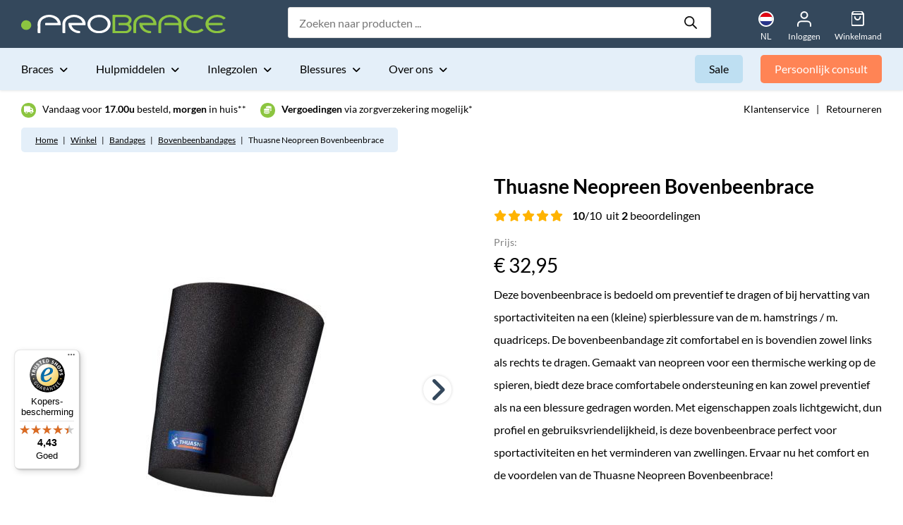

--- FILE ---
content_type: text/html; charset=UTF-8
request_url: https://www.probrace.nl/p/thuasne-neopreen-bovenbeenbrace/
body_size: 40176
content:
<!DOCTYPE html><html lang="nl-NL"><head><meta charset="UTF-8"> <script type="text/javascript">/*  */
var gform;gform||(document.addEventListener("gform_main_scripts_loaded",function(){gform.scriptsLoaded=!0}),document.addEventListener("gform/theme/scripts_loaded",function(){gform.themeScriptsLoaded=!0}),window.addEventListener("DOMContentLoaded",function(){gform.domLoaded=!0}),gform={domLoaded:!1,scriptsLoaded:!1,themeScriptsLoaded:!1,isFormEditor:()=>"function"==typeof InitializeEditor,callIfLoaded:function(o){return!(!gform.domLoaded||!gform.scriptsLoaded||!gform.themeScriptsLoaded&&!gform.isFormEditor()||(gform.isFormEditor()&&console.warn("The use of gform.initializeOnLoaded() is deprecated in the form editor context and will be removed in Gravity Forms 3.1."),o(),0))},initializeOnLoaded:function(o){gform.callIfLoaded(o)||(document.addEventListener("gform_main_scripts_loaded",()=>{gform.scriptsLoaded=!0,gform.callIfLoaded(o)}),document.addEventListener("gform/theme/scripts_loaded",()=>{gform.themeScriptsLoaded=!0,gform.callIfLoaded(o)}),window.addEventListener("DOMContentLoaded",()=>{gform.domLoaded=!0,gform.callIfLoaded(o)}))},hooks:{action:{},filter:{}},addAction:function(o,r,e,t){gform.addHook("action",o,r,e,t)},addFilter:function(o,r,e,t){gform.addHook("filter",o,r,e,t)},doAction:function(o){gform.doHook("action",o,arguments)},applyFilters:function(o){return gform.doHook("filter",o,arguments)},removeAction:function(o,r){gform.removeHook("action",o,r)},removeFilter:function(o,r,e){gform.removeHook("filter",o,r,e)},addHook:function(o,r,e,t,n){null==gform.hooks[o][r]&&(gform.hooks[o][r]=[]);var d=gform.hooks[o][r];null==n&&(n=r+"_"+d.length),gform.hooks[o][r].push({tag:n,callable:e,priority:t=null==t?10:t})},doHook:function(r,o,e){var t;if(e=Array.prototype.slice.call(e,1),null!=gform.hooks[r][o]&&((o=gform.hooks[r][o]).sort(function(o,r){return o.priority-r.priority}),o.forEach(function(o){"function"!=typeof(t=o.callable)&&(t=window[t]),"action"==r?t.apply(null,e):e[0]=t.apply(null,e)})),"filter"==r)return e[0]},removeHook:function(o,r,t,n){var e;null!=gform.hooks[o][r]&&(e=(e=gform.hooks[o][r]).filter(function(o,r,e){return!!(null!=n&&n!=o.tag||null!=t&&t!=o.priority)}),gform.hooks[o][r]=e)}});
/*  */</script> <meta name="viewport" content="width=device-width, initial-scale=1.0" ><link rel="profile" href="http://gmpg.org/xfn/11"><meta name='robots' content='index, follow, max-image-preview:large, max-snippet:-1, max-video-preview:-1' />
 <script data-cfasync="false" data-pagespeed-no-defer>var gtm4wp_datalayer_name = "dataLayer";
	var dataLayer = dataLayer || [];
	const gtm4wp_use_sku_instead = false;
	const gtm4wp_currency = 'EUR';
	const gtm4wp_product_per_impression = false;
	const gtm4wp_clear_ecommerce = false;
	const gtm4wp_datalayer_max_timeout = 2000;</script> <title>Thuasne Bovenbeenbrace kopen? ProBrace.nl!</title><meta name="description" content="Bovenbeenbrace / brace bij spierblessure van de m. hamstrings / m. quadriceps! ✅ Thuasne bovenbeenbrace! ✅ Nr 1 webshop! ✅ Klachtenvrij dankzij ProBrace.nl!" /><link rel="canonical" href="https://www.probrace.nl/p/thuasne-neopreen-bovenbeenbrace/" /><meta property="og:locale" content="nl_NL" /><meta property="og:type" content="article" /><meta property="og:title" content="Thuasne Bovenbeenbrace kopen? ProBrace.nl!" /><meta property="og:description" content="Bovenbeenbrace / brace bij spierblessure van de m. hamstrings / m. quadriceps! ✅ Thuasne bovenbeenbrace! ✅ Nr 1 webshop! ✅ Klachtenvrij dankzij ProBrace.nl!" /><meta property="og:url" content="https://www.probrace.nl/p/thuasne-neopreen-bovenbeenbrace/" /><meta property="og:site_name" content="ProBrace" /><meta property="article:modified_time" content="2025-12-24T14:30:06+00:00" /><meta property="og:image" content="https://www.probrace.nl/wp-content/uploads/2021/08/neopreenbovenbeenbandageprobrace.png" /><meta property="og:image:width" content="400" /><meta property="og:image:height" content="400" /><meta property="og:image:type" content="image/png" /><meta name="twitter:card" content="summary_large_image" /><meta name="twitter:label1" content="Geschatte leestijd" /><meta name="twitter:data1" content="2 minuten" /> <script type="application/ld+json" class="yoast-schema-graph">{"@context":"https://schema.org","@graph":[{"@type":"WebPage","@id":"https://www.probrace.nl/p/thuasne-neopreen-bovenbeenbrace/","url":"https://www.probrace.nl/p/thuasne-neopreen-bovenbeenbrace/","name":"Thuasne Bovenbeenbrace kopen? ProBrace.nl!","isPartOf":{"@id":"https://www.probrace.nl/#website"},"primaryImageOfPage":{"@id":"https://www.probrace.nl/p/thuasne-neopreen-bovenbeenbrace/#primaryimage"},"image":{"@id":"https://www.probrace.nl/p/thuasne-neopreen-bovenbeenbrace/#primaryimage"},"thumbnailUrl":"https://www.probrace.nl/wp-content/uploads/2021/08/neopreenbovenbeenbandageprobrace.png","datePublished":"2017-02-27T15:49:21+00:00","dateModified":"2025-12-24T14:30:06+00:00","description":"Bovenbeenbrace / brace bij spierblessure van de m. hamstrings / m. quadriceps! ✅ Thuasne bovenbeenbrace! ✅ Nr 1 webshop! ✅ Klachtenvrij dankzij ProBrace.nl!","breadcrumb":{"@id":"https://www.probrace.nl/p/thuasne-neopreen-bovenbeenbrace/#breadcrumb"},"inLanguage":"nl-NL","potentialAction":[{"@type":"ReadAction","target":["https://www.probrace.nl/p/thuasne-neopreen-bovenbeenbrace/"]}]},{"@type":"ImageObject","inLanguage":"nl-NL","@id":"https://www.probrace.nl/p/thuasne-neopreen-bovenbeenbrace/#primaryimage","url":"https://www.probrace.nl/wp-content/uploads/2021/08/neopreenbovenbeenbandageprobrace.png","contentUrl":"https://www.probrace.nl/wp-content/uploads/2021/08/neopreenbovenbeenbandageprobrace.png","width":400,"height":400,"caption":"Neopreen_bovenbeenbandage_ProBrace"},{"@type":"BreadcrumbList","@id":"https://www.probrace.nl/p/thuasne-neopreen-bovenbeenbrace/#breadcrumb","itemListElement":[{"@type":"ListItem","position":1,"name":"Home","item":"https://www.probrace.nl/"},{"@type":"ListItem","position":2,"name":"Winkel","item":"https://www.probrace.nl/winkel/"},{"@type":"ListItem","position":3,"name":"Bandages","item":"https://www.probrace.nl/bandages/"},{"@type":"ListItem","position":4,"name":"Bovenbeenbandages","item":"https://www.probrace.nl/bandages/bovenbeenbandage/"},{"@type":"ListItem","position":5,"name":"Thuasne Neopreen Bovenbeenbrace"}]},{"@type":"WebSite","@id":"https://www.probrace.nl/#website","url":"https://www.probrace.nl/","name":"ProBrace","description":"Dé online specialist!","publisher":{"@id":"https://www.probrace.nl/#organization"},"potentialAction":[{"@type":"SearchAction","target":{"@type":"EntryPoint","urlTemplate":"https://www.probrace.nl/?s={search_term_string}"},"query-input":{"@type":"PropertyValueSpecification","valueRequired":true,"valueName":"search_term_string"}}],"inLanguage":"nl-NL"},{"@type":"Organization","@id":"https://www.probrace.nl/#organization","name":"ProBrace","url":"https://www.probrace.nl/","logo":{"@type":"ImageObject","inLanguage":"nl-NL","@id":"https://www.probrace.nl/#/schema/logo/image/","url":"https://www.probrace.nl/wp-content/uploads/2022/03/logo.png","contentUrl":"https://www.probrace.nl/wp-content/uploads/2022/03/logo.png","width":600,"height":300,"caption":"ProBrace"},"image":{"@id":"https://www.probrace.nl/#/schema/logo/image/"}}]}</script> <link data-optimized="2" rel="stylesheet" href="https://www.probrace.nl/wp-content/litespeed/css/1/281ad8342849a24df24a4969f9b92abc.css?ver=e99cb" /> <script type="text/javascript" src="https://www.probrace.nl/wp-includes/js/jquery/jquery.min.js?ver=3.7.1" id="jquery-core-js"></script> <script type="text/javascript" async src="https://www.probrace.nl/wp-content/plugins/burst-statistics/helpers/timeme/timeme.min.js?ver=1758614904" id="burst-timeme-js"></script> <script type="text/javascript" id="bis-front-js-js-extra">/*  */
var bis_php_vars = {"admin_url":"https:\/\/www.probrace.nl\/wp-admin\/admin-ajax.php","nonce":"aba49e2029","unsub_price_link":"Click here for unsubscription.","sub_price_link":"Click to get notification on product price change.","unsub_color_price":"#000000","link_color":"#000000","sub_link":"Klik om een melding te ontvangen als het product weer op voorraad is.","unsub_link":"Klik hier om je uit te schrijven.","gdpr_text":"","enable_gdpr":"","already_sub":"Already subscribed. Subscription failed.","already_sub_stock":"Inschrijving mislukt. Je hebt je al ingeschreven."};
/*  */</script> <script type="text/javascript" src="https://www.probrace.nl/wp-content/plugins/back-in-stock-and-price-alert/assets/js/addify-bis-price-alert-front.js?ver=1.0.0" id="bis-front-js-js"></script> <script type="text/javascript" src="https://www.probrace.nl/wp-content/plugins/woocommerce/assets/js/jquery-blockui/jquery.blockUI.min.js?ver=2.7.0-wc.10.3.5" id="wc-jquery-blockui-js" defer="defer" data-wp-strategy="defer"></script> <script type="text/javascript" id="wc-add-to-cart-js-extra">/*  */
var wc_add_to_cart_params = {"ajax_url":"\/wp-admin\/admin-ajax.php","wc_ajax_url":"\/?wc-ajax=%%endpoint%%","i18n_view_cart":"Bekijk winkelwagen","cart_url":"https:\/\/www.probrace.nl\/winkelmand\/","is_cart":"","cart_redirect_after_add":"no"};
/*  */</script> <script type="text/javascript" src="https://www.probrace.nl/wp-content/plugins/woocommerce/assets/js/frontend/add-to-cart.min.js?ver=10.3.5" id="wc-add-to-cart-js" defer="defer" data-wp-strategy="defer"></script> <script type="text/javascript" src="https://www.probrace.nl/wp-content/plugins/woocommerce/assets/js/flexslider/jquery.flexslider.min.js?ver=2.7.2-wc.10.3.5" id="wc-flexslider-js" defer="defer" data-wp-strategy="defer"></script> <script type="text/javascript" id="wc-single-product-js-extra">/*  */
var wc_single_product_params = {"i18n_required_rating_text":"Selecteer een waardering","i18n_rating_options":["1 van de 5 sterren","2 van de 5 sterren","3 van de 5 sterren","4 van de 5 sterren","5 van de 5 sterren"],"i18n_product_gallery_trigger_text":"Afbeeldinggalerij in volledig scherm bekijken","review_rating_required":"yes","flexslider":{"rtl":false,"animation":"slide","smoothHeight":true,"directionNav":true,"controlNav":false,"slideshow":false,"animationSpeed":500,"animationLoop":false,"allowOneSlide":false,"prevText":"<i class=\"fas fa-angle-left\"><\/i>","nextText":"<i class=\"fas fa-angle-right\"><\/i>","sync":"#thumbnail-slider"},"zoom_enabled":"","zoom_options":[],"photoswipe_enabled":"","photoswipe_options":{"shareEl":false,"closeOnScroll":false,"history":false,"hideAnimationDuration":0,"showAnimationDuration":0},"flexslider_enabled":"1"};
/*  */</script> <script type="text/javascript" src="https://www.probrace.nl/wp-content/plugins/woocommerce/assets/js/frontend/single-product.min.js?ver=10.3.5" id="wc-single-product-js" defer="defer" data-wp-strategy="defer"></script> <script type="text/javascript" src="https://www.probrace.nl/wp-content/plugins/woocommerce/assets/js/js-cookie/js.cookie.min.js?ver=2.1.4-wc.10.3.5" id="wc-js-cookie-js" defer="defer" data-wp-strategy="defer"></script> <script type="text/javascript" id="woocommerce-js-extra">/*  */
var woocommerce_params = {"ajax_url":"\/wp-admin\/admin-ajax.php","wc_ajax_url":"\/?wc-ajax=%%endpoint%%","i18n_password_show":"Wachtwoord weergeven","i18n_password_hide":"Wachtwoord verbergen"};
/*  */</script> <script type="text/javascript" src="https://www.probrace.nl/wp-content/plugins/woocommerce/assets/js/frontend/woocommerce.min.js?ver=10.3.5" id="woocommerce-js" defer="defer" data-wp-strategy="defer"></script> <script type="text/javascript" src="https://www.probrace.nl/wp-content/plugins/woocommerce-profitmetrics/js/pmTPTrack.js?ver=2.30" id="pmTPTrack-js"></script> <script type="text/javascript" id="wc-cart-fragments-js-extra">/*  */
var wc_cart_fragments_params = {"ajax_url":"\/wp-admin\/admin-ajax.php","wc_ajax_url":"\/?wc-ajax=%%endpoint%%","cart_hash_key":"wc_cart_hash_7e9c12d6000145494aa6ee71721a467b","fragment_name":"wc_fragments_7e9c12d6000145494aa6ee71721a467b","request_timeout":"5000"};
/*  */</script> <script type="text/javascript" src="https://www.probrace.nl/wp-content/plugins/woocommerce/assets/js/frontend/cart-fragments.min.js?ver=10.3.5" id="wc-cart-fragments-js" defer="defer" data-wp-strategy="defer"></script> <script type="text/javascript" id="wc-settings-dep-in-header-js-after">/*  */
console.warn( "Scripts that have a dependency on [wc-settings, wc-blocks-checkout] must be loaded in the footer, automatewoo-marketing-optin-editor-script was registered to load in the header, but has been switched to load in the footer instead. See https://github.com/woocommerce/woocommerce-gutenberg-products-block/pull/5059" );
/*  */</script> <script type="text/javascript" id="sib-front-js-js-extra">/*  */
var sibErrMsg = {"invalidMail":"Please fill out valid email address","requiredField":"Please fill out required fields","invalidDateFormat":"Please fill out valid date format","invalidSMSFormat":"Please fill out valid phone number"};
var ajax_sib_front_object = {"ajax_url":"https:\/\/www.probrace.nl\/wp-admin\/admin-ajax.php","ajax_nonce":"e17635c35b","flag_url":"https:\/\/www.probrace.nl\/wp-content\/plugins\/mailin\/img\/flags\/"};
/*  */</script> <script type="text/javascript" src="https://www.probrace.nl/wp-content/plugins/mailin/js/mailin-front.js?ver=1763390324" id="sib-front-js-js"></script> <link rel='shortlink' href='https://www.probrace.nl/?p=1803' /><link rel="alternate" title="oEmbed (JSON)" type="application/json+oembed" href="https://www.probrace.nl/wp-json/oembed/1.0/embed?url=https%3A%2F%2Fwww.probrace.nl%2Fp%2Fthuasne-neopreen-bovenbeenbrace%2F" /><link rel="alternate" title="oEmbed (XML)" type="text/xml+oembed" href="https://www.probrace.nl/wp-json/oembed/1.0/embed?url=https%3A%2F%2Fwww.probrace.nl%2Fp%2Fthuasne-neopreen-bovenbeenbrace%2F&#038;format=xml" /><style></style><link rel="alternate" hreflang="en-GB" href="https://www.probrace.com/p/thuasne-neoprene-thigh-support/"><link rel="alternate" hreflang="de-DE" href="https://www.probrace.de/p/thuasne-neopren-oberschenkelbandage/"><link rel="alternate" hreflang="nl-BE" href="https://www.probrace.be/p/thuasne-neopreen-bovenbeenbrace/"><link rel="alternate" hreflang="nl-NL" href="https://www.probrace.nl/p/thuasne-neopreen-bovenbeenbrace/"> <script data-cfasync="false" data-pagespeed-no-defer type="text/javascript">var dataLayer_content = {"pagePostType":"product","pagePostType2":"single-product","pagePostAuthor":"Team Nijhuis","productRatingCounts":{"5":2},"productAverageRating":5,"productReviewCount":2,"productType":"variable","productIsVariable":1};
	dataLayer.push( dataLayer_content );</script> <script data-cfasync="false" data-pagespeed-no-defer type="text/javascript">console.warn && console.warn("[GTM4WP] Google Tag Manager container code placement set to OFF !!!");
	console.warn && console.warn("[GTM4WP] Data layer codes are active but GTM container must be loaded using custom coding !!!");</script>  <script type="text/javascript">(function(c,l,a,r,i,t,y){
					c[a]=c[a]||function(){(c[a].q=c[a].q||[]).push(arguments)};
					t=l.createElement(r);t.async=1;t.src="https://www.clarity.ms/tag/"+i;
					y=l.getElementsByTagName(r)[0];y.parentNode.insertBefore(t,y);
				})(window, document, "clarity", "script", "tkad9s3lxw");</script> <script type="text/javascript">var ajax_object = {"ajax_url":"https:\/\/www.probrace.nl\/wp-admin\/admin-ajax.php"}</script> 
 <script async
                src="https://www.googletagmanager.com/gtag/js?id=AW-"></script> <script>window.dataLayer = window.dataLayer || [];

            function gtag() {
                dataLayer.push(arguments);
            }

            gtag('js', new Date());

            gtag('config', 'AW-');</script> <noscript><style>.woocommerce-product-gallery{ opacity: 1 !important; }</style></noscript> <script type="text/javascript" src="https://cdn.brevo.com/js/sdk-loader.js" async></script><script type="text/javascript">window.Brevo = window.Brevo || [];
            window.Brevo.push(["init", {
                client_key: "kfijprj2pbmf6r1dqt7q08n2",
                email_id: "",
                push: {
                    customDomain: "https://www.probrace.nl\/wp-content\/plugins\/woocommerce-sendinblue-newsletter-subscription\/"
                }
            }]);</script> <script  type="text/javascript">!function(f,b,e,v,n,t,s){if(f.fbq)return;n=f.fbq=function(){n.callMethod?
					n.callMethod.apply(n,arguments):n.queue.push(arguments)};if(!f._fbq)f._fbq=n;
					n.push=n;n.loaded=!0;n.version='2.0';n.queue=[];t=b.createElement(e);t.async=!0;
					t.src=v;s=b.getElementsByTagName(e)[0];s.parentNode.insertBefore(t,s)}(window,
					document,'script','https://connect.facebook.net/en_US/fbevents.js');</script>  <script  type="text/javascript">fbq('init', '1240580204212829', {}, {
    "agent": "woocommerce_6-10.3.5-3.5.12"
});

				document.addEventListener( 'DOMContentLoaded', function() {
					// Insert placeholder for events injected when a product is added to the cart through AJAX.
					document.body.insertAdjacentHTML( 'beforeend', '<div class=\"wc-facebook-pixel-event-placeholder\"></div>' );
				}, false );</script> <link rel="icon" href="https://www.probrace.nl/wp-content/uploads/2021/06/cropped-favicon-32x32.png" sizes="32x32" /><link rel="icon" href="https://www.probrace.nl/wp-content/uploads/2021/06/cropped-favicon-192x192.png" sizes="192x192" /><link rel="apple-touch-icon" href="https://www.probrace.nl/wp-content/uploads/2021/06/cropped-favicon-180x180.png" /><meta name="msapplication-TileImage" content="https://www.probrace.nl/wp-content/uploads/2021/06/cropped-favicon-270x270.png" /><meta name="google-site-verification" content="eFHR2mRilZUyANzLFKKcR9JwL9V9s0qlf-k93T2tP2c" /></head><body class="wp-singular product-template-default single single-product postid-1803 wp-theme-tn-probrace theme-tn-probrace woocommerce woocommerce-page woocommerce-no-js" data-burst_id="1803" data-burst_type="product"><header id="main-header" role="banner"><div id="top-bar" class="dark-blue-bg white-color"><div class="wrap"><a class="site-logo" href="https://www.probrace.nl" title="ProBrace"><img width="291" height="26" src="https://www.probrace.nl/wp-content/uploads/2021/06/logo-probrace.svg" class="" alt="Logo Probrace" decoding="async" />
</a><nav id="top-search" class="desktop-only"><div  class="dgwt-wcas-search-wrapp dgwt-wcas-has-submit woocommerce dgwt-wcas-style-pirx js-dgwt-wcas-layout-classic dgwt-wcas-layout-classic js-dgwt-wcas-mobile-overlay-enabled"><form class="dgwt-wcas-search-form" role="search" action="https://www.probrace.nl/" method="get"><div class="dgwt-wcas-sf-wrapp">
<label class="screen-reader-text"
for="dgwt-wcas-search-input-1">Producten zoeken</label><input id="dgwt-wcas-search-input-1"
type="search"
class="dgwt-wcas-search-input"
name="s"
value=""
placeholder="Zoeken naar producten ..."
autocomplete="off"
/><div class="dgwt-wcas-preloader"></div><div class="dgwt-wcas-voice-search"></div><button type="submit"
aria-label="Zoeken"
class="dgwt-wcas-search-submit">				<svg class="dgwt-wcas-ico-magnifier" xmlns="http://www.w3.org/2000/svg" width="18" height="18" viewBox="0 0 18 18">
<path  d=" M 16.722523,17.901412 C 16.572585,17.825208 15.36088,16.670476 14.029846,15.33534 L 11.609782,12.907819 11.01926,13.29667 C 8.7613237,14.783493 5.6172703,14.768302 3.332423,13.259528 -0.07366363,11.010358 -1.0146502,6.5989684 1.1898146,3.2148776
1.5505179,2.6611594 2.4056498,1.7447266 2.9644271,1.3130497 3.4423015,0.94387379 4.3921825,0.48568469 5.1732652,0.2475835 5.886299,0.03022609 6.1341883,0 7.2037391,0 8.2732897,0 8.521179,0.03022609 9.234213,0.2475835 c 0.781083,0.23810119 1.730962,0.69629029 2.208837,1.0654662
0.532501,0.4113763 1.39922,1.3400096 1.760153,1.8858877 1.520655,2.2998531 1.599025,5.3023778 0.199549,7.6451086 -0.208076,0.348322 -0.393306,0.668209 -0.411622,0.710863 -0.01831,0.04265 1.065556,1.18264 2.408603,2.533307 1.343046,1.350666 2.486621,2.574792 2.541278,2.720279 0.282475,0.7519
-0.503089,1.456506 -1.218488,1.092917 z M 8.4027892,12.475062 C 9.434946,12.25579 10.131043,11.855461 10.99416,10.984753 11.554519,10.419467 11.842507,10.042366 12.062078,9.5863882 12.794223,8.0659672 12.793657,6.2652398 12.060578,4.756293 11.680383,3.9737304 10.453587,2.7178427
9.730569,2.3710306 8.6921295,1.8729196 8.3992147,1.807606 7.2037567,1.807606 6.0082984,1.807606 5.7153841,1.87292 4.6769446,2.3710306 3.9539263,2.7178427 2.7271301,3.9737304 2.3469352,4.756293 1.6138384,6.2652398 1.6132726,8.0659672 2.3454252,9.5863882 c 0.4167354,0.8654208 1.5978784,2.0575608
2.4443766,2.4671358 1.0971012,0.530827 2.3890403,0.681561 3.6130134,0.421538 z
"/>
</svg>
</button>
<input type="hidden" name="post_type" value="product"/>
<input type="hidden" name="dgwt_wcas" value="1"/></div></form></div></nav><nav id="top-buttons" class="desktop-only"><div class="lang-select-wrap">
<button id="show-top-languages" onclick="showTopLanguages(this);" title="Talen tonen">
<img src="https://www.probrace.nl/wp-content/themes/tn-probrace/assets/img/flag-nl.svg" alt="flag-nl" width="24" height="16" />
<span class="text">NL</span>
</button><div class="lang-select-container"><ul id="menu-talenswitch" class="menu"><li id="menu-item-96773" class="blog-id-4 mlp-language-nav-item menu-item menu-item-type-language menu-item-object-mlp_language menu-item-96773"><a rel="alternate" href="https://www.probrace.be/p/thuasne-neopreen-bovenbeenbrace/?noredirect=nl-BE"><span class="flag"><svg xmlns="http://www.w3.org/2000/svg" viewBox="0 0 640 480">
<g fill-rule="evenodd" stroke-width="1pt">
<path d="M0 0h213.3v480H0z"/>
<path fill="#ffd90c" d="M213.3 0h213.4v480H213.3z"/>
<path fill="#f31830" d="M426.7 0H640v480H426.7z"/>
</g>
</svg>
</span>Belgisch</a></li><li id="menu-item-96771" class="blog-id-2 mlp-language-nav-item menu-item menu-item-type-language menu-item-object-mlp_language menu-item-96771"><a rel="alternate" href="https://www.probrace.com/p/thuasne-neoprene-thigh-support/?noredirect=en-GB"><span class="flag"><svg xmlns="http://www.w3.org/2000/svg" viewBox="0 0 640 480">
<path fill="#012169" d="M0 0h640v480H0z"/>
<path fill="#FFF" d="m75 0 244 181L562 0h78v62L400 241l240 178v61h-80L320 301 81 480H0v-60l239-178L0 64V0h75z"/>
<path fill="#C8102E" d="m424 281 216 159v40L369 281h55zm-184 20 6 35L54 480H0l240-179zM640 0v3L391 191l2-44L590 0h50zM0 0l239 176h-60L0 42V0z"/>
<path fill="#FFF" d="M241 0v480h160V0H241zM0 160v160h640V160H0z"/>
<path fill="#C8102E" d="M0 193v96h640v-96H0zM273 0v480h96V0h-96z"/>
</svg>
</span>English</a></li><li id="menu-item-96772" class="blog-id-3 mlp-language-nav-item menu-item menu-item-type-language menu-item-object-mlp_language menu-item-96772"><a rel="alternate" href="https://www.probrace.de/p/thuasne-neopren-oberschenkelbandage/?noredirect=de-DE"><span class="flag"><svg xmlns="http://www.w3.org/2000/svg" viewBox="0 0 640 480">
<path fill="#ffce00" d="M0 320h640v160H0z"/>
<path d="M0 0h640v160H0z"/>
<path fill="#d00" d="M0 160h640v160H0z"/>
</svg>
</span>Deutsch</a></li></ul></div></div><ul><li class="account ">
<a href="https://www.probrace.nl/mijn-account/" title="">
<span class="icon">
<svg xmlns="http://www.w3.org/2000/svg" width="19.555" height="21.749" viewBox="0 0 19.555 21.749">
<g id="Icon_feather-user" data-name="Icon feather-user" transform="translate(1 1)">
<path id="Path_10" data-name="Path 10" d="M23.555,29.083V26.889A4.389,4.389,0,0,0,19.166,22.5H10.389A4.389,4.389,0,0,0,6,26.889v2.194" transform="translate(-6 -9.334)" fill="none" stroke="#fff" stroke-linecap="round" stroke-linejoin="round" stroke-width="2"/>
<path id="Path_11" data-name="Path 11" d="M20.777,8.889A4.389,4.389,0,1,1,16.389,4.5,4.389,4.389,0,0,1,20.777,8.889Z" transform="translate(-7.611 -4.5)" fill="none" stroke="#fff" stroke-linecap="round" stroke-linejoin="round" stroke-width="2"/>
</g>
</svg>
</span>
<span class="text">
Inloggen						</span>
</a></li><li class="cart">
<a class="cart-button" href="https://www.probrace.nl/winkelmand/" title="Winkelmand">
<span class="icon">
<svg xmlns="http://www.w3.org/2000/svg" width="19.774" height="21.749" viewBox="0 0 19.774 21.749">
<path d="M7.462,3,4.5,6.95V20.774a1.975,1.975,0,0,0,1.975,1.975H20.3a1.975,1.975,0,0,0,1.975-1.975V6.95L19.312,3Z" transform="translate(-4.5 -3)" fill="none" stroke="#fff" stroke-linecap="round" stroke-linejoin="round" stroke-width="2"/>
<path d="M4.5,9H22.274" transform="translate(-4.5 -5.05)" fill="none" stroke="#fff" stroke-linecap="round" stroke-linejoin="round" stroke-width="2"/>
<path d="M19.9,15A3.95,3.95,0,0,1,12,15" transform="translate(-7.063 -7.1)" fill="none" stroke="#fff" stroke-linecap="round" stroke-linejoin="round" stroke-width="2"/>
</svg>
</span>
<span class="text">
Winkelmand						</span>
</a></li></ul></nav><div id="mob-nav-buttons" class="mob-only"><div class="lang-select-wrap mob-only">
<button id="show-top-languages" onclick="showTopLanguages(this);" title="Talen tonen">
<img src="https://www.probrace.nl/wp-content/themes/tn-probrace/assets/img/flag-nl.svg" alt="flag-nl" width="24" height="16" />
<span class="text">NL</span>
</button><div class="lang-select-container"><ul id="menu-talenswitch-1" class="menu"><li class="blog-id-4 mlp-language-nav-item menu-item menu-item-type-language menu-item-object-mlp_language menu-item-96773"><a rel="alternate" href="https://www.probrace.be/p/thuasne-neopreen-bovenbeenbrace/?noredirect=nl-BE"><span class="flag"><svg xmlns="http://www.w3.org/2000/svg" viewBox="0 0 640 480">
<g fill-rule="evenodd" stroke-width="1pt">
<path d="M0 0h213.3v480H0z"/>
<path fill="#ffd90c" d="M213.3 0h213.4v480H213.3z"/>
<path fill="#f31830" d="M426.7 0H640v480H426.7z"/>
</g>
</svg>
</span>Belgisch</a></li><li class="blog-id-2 mlp-language-nav-item menu-item menu-item-type-language menu-item-object-mlp_language menu-item-96771"><a rel="alternate" href="https://www.probrace.com/p/thuasne-neoprene-thigh-support/?noredirect=en-GB"><span class="flag"><svg xmlns="http://www.w3.org/2000/svg" viewBox="0 0 640 480">
<path fill="#012169" d="M0 0h640v480H0z"/>
<path fill="#FFF" d="m75 0 244 181L562 0h78v62L400 241l240 178v61h-80L320 301 81 480H0v-60l239-178L0 64V0h75z"/>
<path fill="#C8102E" d="m424 281 216 159v40L369 281h55zm-184 20 6 35L54 480H0l240-179zM640 0v3L391 191l2-44L590 0h50zM0 0l239 176h-60L0 42V0z"/>
<path fill="#FFF" d="M241 0v480h160V0H241zM0 160v160h640V160H0z"/>
<path fill="#C8102E" d="M0 193v96h640v-96H0zM273 0v480h96V0h-96z"/>
</svg>
</span>English</a></li><li class="blog-id-3 mlp-language-nav-item menu-item menu-item-type-language menu-item-object-mlp_language menu-item-96772"><a rel="alternate" href="https://www.probrace.de/p/thuasne-neopren-oberschenkelbandage/?noredirect=de-DE"><span class="flag"><svg xmlns="http://www.w3.org/2000/svg" viewBox="0 0 640 480">
<path fill="#ffce00" d="M0 320h640v160H0z"/>
<path d="M0 0h640v160H0z"/>
<path fill="#d00" d="M0 160h640v160H0z"/>
</svg>
</span>Deutsch</a></li></ul></div></div><button id="show-mob-nav" onclick="toggleMobNav(this);" title="Toon navigatie">
<span class="strokes">
<span></span>
<span></span>
<span></span>
</span>
<span class="text">
Menu		</span>
</button></div></div></div><div id="nav-bar" class="light-blue-bg desktop-only"><div class="wrap clearfix"><div class="main-nav-wrap desktop-only"><ul class="menu"><li class="menu-item  megamenu">
<a href="https://www.probrace.nl/braces/" title="Braces">
Braces
</a><div class="mega-menu-wrap"><div class="wrap"><div class="product-cat-block"><p class="title"><a href="https://www.probrace.nl/braces/" title="Braces">Braces</a></p><ul><li><a href="https://www.probrace.nl/braces/achillespees-brace/">Achillespeesbrace</a></li><li><a href="https://www.probrace.nl/braces/bekkenband/">Bekkenband</a></li><li><a href="https://www.probrace.nl/braces/bovenbeenbrace/">Bovenbeenbrace</a></li><li><a href="https://www.probrace.nl/braces/duimbrace-duimspalk/">Duimbrace / duimspalk</a></li><li><a href="https://www.probrace.nl/braces/elleboogbrace/">Elleboogbrace</a></li><li><a href="https://www.probrace.nl/braces/enkelbrace/">Enkelbrace</a></li><li><a href="https://www.probrace.nl/braces/handbrace/">Handbrace</a></li><li><a href="https://www.probrace.nl/braces/houding-corrector/">Houding correctors</a></li><li><a href="https://www.probrace.nl/braces/kinderbrace/">Kinderbrace</a></li><li><a href="https://www.probrace.nl/braces/klapvoet/">Klapvoet</a></li><li><a href="https://www.probrace.nl/braces/kniebrace/">Kniebrace</a></li><li><a href="https://www.probrace.nl/braces/korset/">Korset</a></li><li><a href="https://www.probrace.nl/braces/kuitbrace/">Kuitbrace</a></li><li><a href="https://www.probrace.nl/braces/liesbreukband/">Liesbreukband</a></li><li><a href="https://www.probrace.nl/braces/navelbreukband/">Navelbreukband</a></li><li><a href="https://www.probrace.nl/braces/nekbrace-nekband/">Nekbrace / nekband</a></li><li><a href="https://www.probrace.nl/braces/patella-brace/">Patellabrace</a></li><li><a href="https://www.probrace.nl/braces/polsbrace-polsspalk/">Polsbrace / polsspalk</a></li><li><a href="https://www.probrace.nl/braces/ribbrace/">Ribbrace</a></li><li><a href="https://www.probrace.nl/braces/rugbrace/">Rugbrace</a></li><li><a href="https://www.probrace.nl/braces/schouderbrace/">Schouderbrace</a></li><li><a href="https://www.probrace.nl/braces/sleutelbeenbrace/">Sleutelbeenbrace</a></li><li><a href="https://www.probrace.nl/braces/teenbrace-teenspalk/">Teenbrace / teenspalk</a></li><li><a href="https://www.probrace.nl/braces/vingerbrace-vingerspalk/">Vingerbrace / vingerspalk</a></li><li><a href="https://www.probrace.nl/braces/voetbrace/">Voetbrace</a></li></ul></div><div class="product-cat-block"><p class="title"><a href="https://www.probrace.nl/bandages/" title="Bandages">Bandages</a></p><ul><li><a href="https://www.probrace.nl/bandages/bovenbeenbandage/">Bovenbeenbandage</a></li><li><a href="https://www.probrace.nl/bandages/duimbandage/">Duimbandage</a></li><li><a href="https://www.probrace.nl/bandages/elleboogbandage/">Elleboogbandage</a></li><li><a href="https://www.probrace.nl/bandages/enkelbandage/">Enkelbandage</a></li><li><a href="https://www.probrace.nl/bandages/kniebandage/">Kniebandage</a></li><li><a href="https://www.probrace.nl/bandages/kuitbandage/">Kuitbandage</a></li><li><a href="https://www.probrace.nl/bandages/nekkraag-halskraag/">Nekkraag / halskraag</a></li><li><a href="https://www.probrace.nl/bandages/polsbandage-polssteun/">Polsbandage / polssteun</a></li><li><a href="https://www.probrace.nl/bandages/rugbandage/">Rugbandage</a></li><li><a href="https://www.probrace.nl/bandages/schouderbandage/">Schouderbandage</a></li><li><a href="https://www.probrace.nl/bandages/zwangerschapsband/">Zwangerschapsband</a></li></ul></div><div class="product-cat-block"><p class="title"><a href="https://www.probrace.nl/sportbraces/" title="Sportbraces">Sportbraces</a></p><ul><li><a href="https://www.probrace.nl/sportbraces/basketbal/">Basketbal</a></li><li><a href="https://www.probrace.nl/sportbraces/golf/">Golf</a></li><li><a href="https://www.probrace.nl/sportbraces/hardlopen/">Hardlopen</a></li><li><a href="https://www.probrace.nl/sportbraces/hockey/">Hockey</a></li><li><a href="https://www.probrace.nl/sportbraces/korfbal/">Korfbal</a></li><li><a href="https://www.probrace.nl/sportbraces/padel/">Padel</a></li><li><a href="https://www.probrace.nl/sportbraces/skien/">Skiën</a></li><li><a href="https://www.probrace.nl/sportbraces/tennis/">Tennis</a></li><li><a href="https://www.probrace.nl/sportbraces/turnen/">Turnen</a></li><li><a href="https://www.probrace.nl/sportbraces/martial-arts/">Vechtsport</a></li><li><a href="https://www.probrace.nl/sportbraces/voetbal/">Voetbal</a></li><li><a href="https://www.probrace.nl/sportbraces/volleybal/">Volleybal</a></li><li><a href="https://www.probrace.nl/sportbraces/zwemmen/">Zwemmen</a></li></ul></div></div></div></li><li class="menu-item  megamenu">
<a href="https://www.probrace.nl/hulpmiddelen/" title="Hulpmiddelen">
Hulpmiddelen
</a><div class="mega-menu-wrap"><div class="wrap"><div class="product-cat-block"><p class="title"><a href="https://www.probrace.nl/hulpmiddelen/" title="Hulpmiddelen">Hulpmiddelen</a></p><ul><li><a href="https://www.probrace.nl/hulpmiddelen/douchehoezen/">Douchehoezen</a></li><li><a href="https://www.probrace.nl/hulpmiddelen/elleboogkrukken/">Elleboogkrukken</a></li><li><a href="https://www.probrace.nl/hulpmiddelen/iwalk/">iWalk</a></li><li><a href="https://www.probrace.nl/hulpmiddelen/mitella/">Mitella</a></li><li><a href="https://www.probrace.nl/hulpmiddelen/orthopedische-hoofdkussens/">Orthopedische hoofdkussens</a></li><li><a href="https://www.probrace.nl/hulpmiddelen/rollators/">Rollators</a></li><li><a href="https://www.probrace.nl/hulpmiddelen/verbandschoenen/">Verbandschoenen</a></li><li><a href="https://www.probrace.nl/hulpmiddelen/wandelstokken/">Wandelstokken</a></li></ul></div></div></div></li><li class="menu-item  megamenu">
<a href="https://www.probrace.nl/inlegzolen/" title="Inlegzolen">
Inlegzolen
</a><div class="mega-menu-wrap"><div class="wrap"><div class="product-cat-block"><p class="title"><a href="https://www.probrace.nl/inlegzolen/" title="Inlegzolen">Inlegzolen</a></p><ul><li><a href="https://www.probrace.nl/inlegzolen/gel-inlegzolen/">Gel inlegzolen</a></li><li><a href="https://www.probrace.nl/inlegzolen/hielspoor-zooltjes/">Hielspoor zooltjes</a></li><li><a href="https://www.probrace.nl/inlegzolen/steunzolen/">Steunzolen</a></li><li><a href="https://www.probrace.nl/inlegzolen/hakverhoging/">Hakverhoging</a></li><li><a href="https://www.probrace.nl/inlegzolen/zolen-voor-platvoeten/">Zolen voor platvoeten</a></li><li><a href="https://www.probrace.nl/inlegzolen/hardloopzolen/">Hardloopzolen</a></li><li><a href="https://www.probrace.nl/inlegzolen/sportzolen/">Sportzolen</a></li></ul></div></div></div></li><li class="menu-item injuries megamenu">
<a href="https://www.probrace.nl/blessures/" title="Blessures">
Blessures
</a><div class="mega-menu-wrap"><div class="wrap"><div class="injury-menu-wrap"><div class="injury-menu-block"><p class="title"><a href="https://www.probrace.nl/blessures/achillespees/" title="Achillespees">Achillespees</a></p><ul><li><a href="https://www.probrace.nl/blessures/achillespees/gescheurde-achillespees/">Gescheurde achillespees</a></li><li><a href="https://www.probrace.nl/blessures/achillespees/tendinopathie-ontsteking/">Tendinopathie / ontsteking</a></li><li><a href="https://www.probrace.nl/blessures/achillespees/verkorte-achillespees/">Verkorte achillespees</a></li></ul></div><div class="injury-menu-block"><p class="title"><a href="https://www.probrace.nl/blessures/bovenbeen/" title="Bovenbeen">Bovenbeen</a></p><ul><li><a href="https://www.probrace.nl/blessures/bovenbeen/hamstring/">Hamstrings</a></li><li><a href="https://www.probrace.nl/blessures/bovenbeen/quadriceps/">Quadriceps</a></li></ul></div><div class="injury-menu-block"><p class="title"><a href="https://www.probrace.nl/blessures/buik/" title="Buik">Buik</a></p><ul><li style="text-align: left;"><a href="https://www.probrace.nl/blessures/buik/buikwandbreuk/">Buikwandbreuk</a></li></ul></div><div class="injury-menu-block"><p class="title"><a href="https://www.probrace.nl/blessures/duim/" title="Duim">Duim</a></p><ul><li><a href="https://www.probrace.nl/blessures/duim/artrose-duim/">Artrose duim</a></li><li><a href="https://www.probrace.nl/blessures/duim/skiduim/">Skiduim</a></li></ul></div><div class="injury-menu-block"><p class="title"><a href="https://www.probrace.nl/blessures/elleboog/" title="Elleboog">Elleboog</a></p><ul><li><a href="https://www.probrace.nl/blessures/elleboog/cubitaal-tunnel-syndroom/">Cubitaal tunnel syndroom</a></li><li><a href="https://www.probrace.nl/blessures/elleboog/golferselleboog/">Golferselleboog</a></li><li><a href="https://www.probrace.nl/blessures/elleboog/tenniselleboog/">Tenniselleboog</a></li></ul></div><div class="injury-menu-block"><p class="title"><a href="https://www.probrace.nl/blessures/enkel/" title="Enkel">Enkel</a></p><ul><li><a href="https://www.probrace.nl/blessures/enkel/artrose-slijtage-enkel/">Artrose / slijtage enkel</a></li><li><a href="https://www.probrace.nl/blessures/enkel/gebroken-enkel/">Gebroken enkel</a></li><li><a href="https://www.probrace.nl/blessures/enkel/gescheurde-enkelbanden/">Gescheurde enkelbanden</a></li><li><a href="https://www.probrace.nl/blessures/enkel/ingescheurde-enkelbanden/">Ingescheurde enkelbanden</a></li><li><a href="https://www.probrace.nl/blessures/enkel/instabiliteit-enkel/">Instabiliteit enkel</a></li><li><a href="https://www.probrace.nl/blessures/enkel/tarsaal-tunnel-syndroom/">Tarsaal tunnel syndroom</a></li></ul></div><div class="injury-menu-block"><p class="title"><a href="https://www.probrace.nl/blessures/hand/" title="Hand">Hand</a></p><ul><li><a href="https://www.probrace.nl/blessures/hand/artrose-hand/">Artrose hand</a></li><li><a href="https://www.probrace.nl/blessures/hand/dupuytren/">Dupuytren</a></li><li><a href="https://www.probrace.nl/blessures/hand/reuma-hand/">Reuma</a></li><li><a href="https://www.probrace.nl/blessures/hand/triggerfinger-springvinger/">Triggerfinger / springvinger</a></li></ul></div><div class="injury-menu-block"><p class="title"><a href="https://www.probrace.nl/blessures/knie/" title="Knie">Knie</a></p><ul><li><a href="https://www.probrace.nl/blessures/knie/artrose-slijtage-knie/">Artrose / slijtage knie</a></li><li><a href="https://www.probrace.nl/blessures/knie/jumpersknee/">Jumpersknee</a></li><li><a href="https://www.probrace.nl/blessures/knie/meniscus/">Meniscus</a></li><li><a href="https://www.probrace.nl/blessures/knie/patella-femorale-klachten/">Patella femorale klachten</a></li><li><a href="https://www.probrace.nl/blessures/knie/patella-luxatie/">Patella luxatie</a></li><li><a href="https://www.probrace.nl/blessures/knie/runners-knee/">Runners knee</a></li><li><a href="https://www.probrace.nl/blessures/knie/voorste-kruisband-letsel/">Voorste kruisband letsel</a></li></ul></div><div class="injury-menu-block"><p class="title"><a href="https://www.probrace.nl/blessures/kuit/" title="Kuit">Kuit</a></p><ul><li><a href="https://www.probrace.nl/blessures/kuit/spierscheur/">Spierscheur</a></li><li><a href="https://www.probrace.nl/blessures/kuit/verrekking-kuitspier/">Verrekking kuitspier</a></li><li><a href="https://www.probrace.nl/blessures/kuit/zweepslag-kuit/">Zweepslag kuit</a></li></ul></div><div class="injury-menu-block"><p class="title"><a href="https://www.probrace.nl/blessures/lies/" title="Lies">Lies</a></p><ul><li><a href="https://www.probrace.nl/blessures/lies/liesbreuk/">Liesbreuk</a></li></ul></div><div class="injury-menu-block"><p class="title"><a href="https://www.probrace.nl/blessures/pols/" title="Pols">Pols</a></p><ul><li><a href="https://www.probrace.nl/blessures/pols/artrose-slijtage-pols/">Artrose / slijtage</a></li><li><a href="https://www.probrace.nl/blessures/pols/carpaal-tunnel-syndroom-cts/">Carpaal tunnel syndroom (CTS)</a></li><li><a href="https://www.probrace.nl/blessures/pols/gebroken-pols/">Gebroken pols</a></li><li><a href="https://www.probrace.nl/blessures/pols/reuma/">Reuma</a></li><li><a href="https://www.probrace.nl/blessures/pols/rsi/">RSI pols</a></li><li><a href="https://www.probrace.nl/blessures/pols/tfcc-letsel/">TFCC</a></li><li><a href="https://www.probrace.nl/blessures/pols/verstuiking/">Verstuiking pols</a></li><li><a href="https://www.probrace.nl/blessures/pols/ziekte-van-quervain/">Ziekte van Quervain</a></li></ul></div><div class="injury-menu-block"><p class="title"><a href="https://www.probrace.nl/blessures/rug/" title="Rug">Rug</a></p><ul><li><a href="https://www.probrace.nl/blessures/rug/artrose/">Artrose rug</a></li><li><a href="https://www.probrace.nl/blessures/rug/aspecifieke-rugklachten/">Aspecifieke rugklachten</a></li><li><a href="https://www.probrace.nl/blessures/rug/kanaal-stenose/">Kanaal stenose rug</a></li><li><a href="https://www.probrace.nl/blessures/rug/lumbale-hernia/">Lumbale hernia</a></li></ul></div><div class="injury-menu-block"><p class="title"><a href="https://www.probrace.nl/blessures/schouder/" title="Schouder">Schouder</a></p><ul><li><a href="https://www.probrace.nl/blessures/schouder/frozen-shoulder/">Frozen schouder</a></li><li><a href="https://www.probrace.nl/blessures/schouder/schouder-impingement/">Schouder impingement</a></li><li><a href="https://www.probrace.nl/blessures/schouder/schouder-uit-de-kom/">Schouder uit de kom</a></li><li><a href="https://www.probrace.nl/blessures/schouder/schouderinstabiliteit/">Schouderinstabiliteit</a></li><li><a href="https://www.probrace.nl/blessures/schouder/slijmbeursontsteking/">Slijmbeursontsteking</a></li></ul></div><div class="injury-menu-block"><p class="title"><a href="https://www.probrace.nl/blessures/sleutelbeen/" title="Sleutelbeen">Sleutelbeen</a></p><ul><li><a href="https://www.probrace.nl/blessures/sleutelbeen/sleutelbeen-breuk/">Sleutelbeenbreuk</a></li></ul></div><div class="injury-menu-block"><p class="title"><a href="https://www.probrace.nl/blessures/tenen/" title="Tenen">Tenen</a></p><ul><li><a href="https://www.probrace.nl/blessures/tenen/hallux-rigidus/">Hallux rigidus</a></li><li><a href="https://www.probrace.nl/blessures/tenen/hallux-valgus/">Hallux valgus</a></li><li><a href="https://www.probrace.nl/blessures/tenen/hamerteen/">Hamerteen</a></li></ul></div><div class="injury-menu-block"><p class="title"><a href="https://www.probrace.nl/blessures/voet/" title="Voet">Voet</a></p><ul><li><a href="https://www.probrace.nl/blessures/voet/fasciitis-plantaris/">Fasciitis plantaris</a></li><li><a href="https://www.probrace.nl/blessures/voet/hielspoor/">Hielspoor</a></li><li><a href="https://www.probrace.nl/blessures/voet/klapvoet/">Klapvoet</a></li><li><a href="https://www.probrace.nl/blessures/voet/metatarsalgie/">Metatarsalgie</a></li></ul></div></div></div></div></li><li class="menu-item menu-item-has-children ">
<a href="https://www.probrace.nl/over-ons/" title="Over ons">
Over ons
</a><ul class="sub-menu"><li class="menu-item " id="sub-item-393">
<a href="https://www.probrace.nl/consult/" title="Persoonlijk consult bij ProBrace">
Persoonlijk consult bij ProBrace
</a></li><li class="menu-item " id="sub-item-162914">
<a href="https://www.probrace.nl/maatschappelijk-verantwoord-ondernemen/" title="Duurzame bedrijfsvoering">
Duurzame bedrijfsvoering
</a></li><li class="menu-item " id="sub-item-91">
<a href="https://www.probrace.nl/contact/" title="Contact">
Contact
</a></li><li class="menu-item " id="sub-item-392">
<a href="https://www.probrace.nl/klantenservice/" title="Klantenservice">
Klantenservice
</a></li></ul></li><li class="menu-item sale align-right">
<a href="https://www.probrace.nl/tweedekans/" title="Sale">
Sale
</a></li><li class="menu-item consult">
<a href="https://www.probrace.nl/consult/" title="Persoonlijk consult">
Persoonlijk consult
</a></li></ul></div></div></div></header><div id="primary" class="content-area"><main id="main" class="site-main" role="main"><div id="sub-header" class="content-row"><div class="wrap"><ul class="usps green-checks"><li class="smaller"><i class="fas fa-truck"></i><a href="https://www.probrace.nl/verzenden/" title="Vandaag voor<strong>17.00u</strong>besteld, <strong>morgen</strong> in huis**">Vandaag voor<strong>17.00u</strong>besteld, <strong>morgen</strong> in huis**</a></li><li class="smaller"><i class="fas fa-coins"></i><a href="https://www.probrace.nl/vergoedingen/" title="Vergoedingenvia zorgverzekering mogelijk*"><strong>Vergoedingen</strong>via zorgverzekering mogelijk*</a></li><li class="smaller"><i class="fas fa-exchange-alt"></i><a href="https://www.probrace.nl/retourneren/" title="14 dagenrecht opruilen &amp; retourneren"><strong>14 dagen</strong>recht op<strong>ruilen &amp; retourneren</strong></a></li></ul><div class="customer-navigation desktop-only"><ul id="menu-klantmenu" class="menu"><li id="menu-item-97" class="menu-item menu-item-type-post_type menu-item-object-page smaller menu-item-97"><a href="https://www.probrace.nl/klantenservice/" title="Klantenservice">Klantenservice</a></li><li id="menu-item-70533" class="menu-item menu-item-type-post_type menu-item-object-page smaller menu-item-70533"><a href="https://www.probrace.nl/retourneren/" title="Retourneren">Retourneren</a></li></ul></div></div></div><div id="breadcrumbs"><div class="wrap"><p class="breadcumb-text smaller"><span><span><a href="https://www.probrace.nl/">Home</a></span> <span class="delimeter">|</span> <span><a href="https://www.probrace.nl/winkel/">Winkel</a></span> <span class="delimeter">|</span> <span><a href="https://www.probrace.nl/bandages/">Bandages</a></span> <span class="delimeter">|</span> <span><a href="https://www.probrace.nl/bandages/bovenbeenbandage/">Bovenbeenbandages</a></span> <span class="delimeter">|</span> <span class="breadcrumb_last" aria-current="page">Thuasne Neopreen Bovenbeenbrace</span></span></p></div></div><div id="woocommerce-content" class="content-row"><div class="wrap"><div class="woocommerce-notices-wrapper"></div><div id="product-1803" class="product type-product post-1803 status-publish first instock product_cat-bovenbeenbandage product_cat-bovenbeenbrace product_cat-zwemmen product_cat-volleybal has-post-thumbnail taxable shipping-taxable purchasable product-type-variable"><div id="single-product-summary-details"><div id="single-product-gallery"><div class="woocommerce-product-gallery woocommerce-product-gallery--with-images woocommerce-product-gallery--columns-4 images" data-columns="4" style="opacity: 0; transition: opacity .25s ease-in-out;"><div class="woocommerce-product-gallery__wrapper"><div data-thumb="https://www.probrace.nl/wp-content/uploads/2021/08/neopreenbovenbeenbandageprobrace.png" data-thumb-alt="Thuasne Neopreen_bovenbeenbandage_ProBrace" data-thumb-srcset=""  data-thumb-sizes="(max-width: 100px) 100vw, 100px" class="woocommerce-product-gallery__image"><a data-fancybox="album" href="https://www.probrace.nl/wp-content/uploads/2021/08/neopreenbovenbeenbandageprobrace.png"><img width="400" height="400" src="https://www.probrace.nl/wp-content/uploads/2021/08/neopreenbovenbeenbandageprobrace.png" class="wp-post-image" alt="Thuasne Neopreen_bovenbeenbandage_ProBrace" data-caption="Neopreen_bovenbeenbandage_ProBrace" data-src="https://www.probrace.nl/wp-content/uploads/2021/08/neopreenbovenbeenbandageprobrace.png" data-large_image="https://www.probrace.nl/wp-content/uploads/2021/08/neopreenbovenbeenbandageprobrace.png" data-large_image_width="400" data-large_image_height="400" decoding="async" fetchpriority="high" /></a></div><div data-thumb="https://www.probrace.nl/wp-content/uploads/2021/08/bovenbeenomvangmetenbovenbeenbraceprobrace-300x300.jpg" data-thumb-alt="bovenbeen omvang meten bovenbeen brace probrace" data-thumb-srcset=""  data-thumb-sizes="(max-width: 100px) 100vw, 100px" class="woocommerce-product-gallery__image"><a data-fancybox="album" href="https://www.probrace.nl/wp-content/uploads/2021/08/bovenbeenomvangmetenbovenbeenbraceprobrace.jpg"><img width="349" height="542" src="https://www.probrace.nl/wp-content/uploads/2021/08/bovenbeenomvangmetenbovenbeenbraceprobrace.jpg" class="" alt="bovenbeen omvang meten bovenbeen brace probrace" data-caption="bovenbeen omvang meten bovenbeen brace probrace" data-src="https://www.probrace.nl/wp-content/uploads/2021/08/bovenbeenomvangmetenbovenbeenbraceprobrace.jpg" data-large_image="https://www.probrace.nl/wp-content/uploads/2021/08/bovenbeenomvangmetenbovenbeenbraceprobrace.jpg" data-large_image_width="349" data-large_image_height="542" decoding="async" /></a></div><div data-thumb="https://www.probrace.nl/wp-content/uploads/2021/08/thuasneneoprenethighsupportprobracefront-300x300.jpg" data-thumb-alt="Thuasne-Neoprene-Thigh-Support_ProBrace_front" data-thumb-srcset=""  data-thumb-sizes="(max-width: 100px) 100vw, 100px" class="woocommerce-product-gallery__image"><a data-fancybox="album" href="https://www.probrace.nl/wp-content/uploads/2021/08/thuasneneoprenethighsupportprobracefront.jpg"><img width="486" height="531" src="https://www.probrace.nl/wp-content/uploads/2021/08/thuasneneoprenethighsupportprobracefront.jpg" class="" alt="Thuasne-Neoprene-Thigh-Support_ProBrace_front" data-caption="Thuasne-Neoprene-Thigh-Support_ProBrace_front" data-src="https://www.probrace.nl/wp-content/uploads/2021/08/thuasneneoprenethighsupportprobracefront.jpg" data-large_image="https://www.probrace.nl/wp-content/uploads/2021/08/thuasneneoprenethighsupportprobracefront.jpg" data-large_image_width="486" data-large_image_height="531" decoding="async" /></a></div><div data-thumb="https://www.probrace.nl/wp-content/uploads/2021/08/thuasneneoprenethighsupportprobrace.jpg" data-thumb-alt="Thuasne-Neoprene-Thigh-Support_ProBrace" data-thumb-srcset=""  data-thumb-sizes="(max-width: 100px) 100vw, 100px" class="woocommerce-product-gallery__image"><a data-fancybox="album" href="https://www.probrace.nl/wp-content/uploads/2021/08/thuasneneoprenethighsupportprobrace.jpg"><img width="500" height="500" src="https://www.probrace.nl/wp-content/uploads/2021/08/thuasneneoprenethighsupportprobrace.jpg" class="" alt="Thuasne-Neoprene-Thigh-Support_ProBrace" data-caption="Thuasne-Neoprene-Thigh-Support_ProBrace" data-src="https://www.probrace.nl/wp-content/uploads/2021/08/thuasneneoprenethighsupportprobrace.jpg" data-large_image="https://www.probrace.nl/wp-content/uploads/2021/08/thuasneneoprenethighsupportprobrace.jpg" data-large_image_width="500" data-large_image_height="500" decoding="async" /></a></div></div></div><div id="thumbnail-slider"><ul class="slides clearfix"><li><img width="150" height="150" src="https://www.probrace.nl/wp-content/uploads/2021/08/neopreenbovenbeenbandageprobrace.png" class="attachment-thumbnail size-thumbnail" alt="Thuasne Neopreen_bovenbeenbandage_ProBrace" decoding="async" /></li><li><img width="97" height="150" src="https://www.probrace.nl/wp-content/uploads/2021/08/bovenbeenomvangmetenbovenbeenbraceprobrace.jpg" class="attachment-thumbnail size-thumbnail" alt="bovenbeen omvang meten bovenbeen brace probrace" decoding="async" /></li><li><img width="137" height="150" src="https://www.probrace.nl/wp-content/uploads/2021/08/thuasneneoprenethighsupportprobracefront.jpg" class="attachment-thumbnail size-thumbnail" alt="Thuasne-Neoprene-Thigh-Support_ProBrace_front" decoding="async" /></li><li><img width="150" height="150" src="https://www.probrace.nl/wp-content/uploads/2021/08/thuasneneoprenethighsupportprobrace.jpg" class="attachment-thumbnail size-thumbnail" alt="Thuasne-Neoprene-Thigh-Support_ProBrace" decoding="async" /></li></ul></div> <script>var $j = jQuery.noConflict();

	$j( document ).ready( function($) {

		$j('#thumbnail-slider').flexslider({
			animation: "slide",
			controlNav: true,
			directionNav: true,
			animationLoop: false,
			slideshow: false,
			itemWidth: 140,
			itemMargin: 0,
			asNavFor: '.woocommerce-product-gallery'
		});
	});</script> </div><div class="summary entry-summary"><h1 class="product_title entry-title">Thuasne Neopreen Bovenbeenbrace</h1><p class="single-product-rating">
<span class="star-container"><span class="star"><i class="fa fa-star"></i></span><span class="star"><i class="fa fa-star"></i></span><span class="star"><i class="fa fa-star"></i></span><span class="star"><i class="fa fa-star"></i></span><span class="star"><i class="fa fa-star"></i></span> </span>
<span class="text"><strong>10</strong>/10</span>&nbsp;<a class="text-link anchor-link" href="#single-product-reviews" title="Show reviews">
uit <strong class="amount">2</strong> beoordelingen
</a></p><p class="smaller price-range-text">Prijs:</p><p class="price"><span class="woocommerce-Price-amount amount"><bdi><span class="woocommerce-Price-currencySymbol">&euro;</span>&nbsp;32,95</bdi></span></p><div class="woocommerce-product-details__short-description"><p>Deze bovenbeenbrace is bedoeld om preventief te dragen of bij hervatting van sportactiviteiten na een (kleine) spierblessure van de m. hamstrings / m. quadriceps. De bovenbeenbandage zit comfortabel en is bovendien zowel links als rechts te dragen. Gemaakt van neopreen voor een thermische werking op de spieren, biedt deze brace comfortabele ondersteuning en kan zowel preventief als na een blessure gedragen worden. Met eigenschappen zoals lichtgewicht, dun profiel en gebruiksvriendelijkheid, is deze bovenbeenbrace perfect voor sportactiviteiten en het verminderen van zwellingen. Ervaar nu het comfort en de voordelen van de Thuasne Neopreen Bovenbeenbrace!</p></div><div class="hidden_message_div" id=""></div><div class="hidden_error_message_div" id=""></div><input type="text" name = "subscription_value" class="subscription_value bis_hide" value ="" />
<input type="text" name= "unsub_value" class="unsub_value bis_hide"  value = "" /><input type="text" name = "stock_sub_value" class="stock_sub_value bis_hide" value = "" />
<input type="text" name = "stock_unsub_value" class="stock_unsub_value bis_hide" value = "" /><input type="text" name = "price_rule_id" class="price_rule_id bis_hide" value = "" />
<input type="text" name = "stock_rule_id" class="stock_rule_id bis_hide" value = "" /><input type = "text" name= "sub_value_price_guest" class="sub_value_price_guest bis_hide" value = "" />
<input type = "text" name= "sub_value_stock_guest" class="sub_value_stock_guest bis_hide" value = "" /><form class="variations_form cart" action="https://www.probrace.nl/p/thuasne-neopreen-bovenbeenbrace/" method="post" enctype='multipart/form-data' data-product_id="1803" data-product_variations="[{&quot;attributes&quot;:{&quot;attribute_pa_size&quot;:&quot;s&quot;},&quot;availability_html&quot;:&quot;&lt;p class=\&quot;stock in-stock\&quot;&gt;&lt;a href=\&quot;https:\/\/www.probrace.nl\/verzenden\/\&quot;&gt;Op werkdagen voor 17.00 besteld vandaag verzonden.&lt;\/a&gt;&lt;\/p&gt;\n&quot;,&quot;backorders_allowed&quot;:true,&quot;dimensions&quot;:{&quot;length&quot;:&quot;36&quot;,&quot;width&quot;:&quot;14&quot;,&quot;height&quot;:&quot;4&quot;},&quot;dimensions_html&quot;:&quot;36 &amp;times; 14 &amp;times; 4 cm&quot;,&quot;display_price&quot;:32.95,&quot;display_regular_price&quot;:32.95,&quot;image&quot;:{&quot;title&quot;:&quot;Thuasne Neopreen_bovenbeenbandage_ProBrace&quot;,&quot;caption&quot;:&quot;Neopreen_bovenbeenbandage_ProBrace&quot;,&quot;url&quot;:&quot;https:\/\/www.probrace.nl\/wp-content\/uploads\/2021\/08\/neopreenbovenbeenbandageprobrace.png&quot;,&quot;alt&quot;:&quot;Thuasne Neopreen_bovenbeenbandage_ProBrace&quot;,&quot;src&quot;:&quot;https:\/\/www.probrace.nl\/wp-content\/uploads\/2021\/08\/neopreenbovenbeenbandageprobrace.png&quot;,&quot;srcset&quot;:false,&quot;sizes&quot;:&quot;(max-width: 400px) 100vw, 400px&quot;,&quot;full_src&quot;:&quot;https:\/\/www.probrace.nl\/wp-content\/uploads\/2021\/08\/neopreenbovenbeenbandageprobrace.png&quot;,&quot;full_src_w&quot;:400,&quot;full_src_h&quot;:400,&quot;gallery_thumbnail_src&quot;:&quot;https:\/\/www.probrace.nl\/wp-content\/uploads\/2021\/08\/neopreenbovenbeenbandageprobrace.png&quot;,&quot;gallery_thumbnail_src_w&quot;:100,&quot;gallery_thumbnail_src_h&quot;:100,&quot;thumb_src&quot;:&quot;https:\/\/www.probrace.nl\/wp-content\/uploads\/2021\/08\/neopreenbovenbeenbandageprobrace.png&quot;,&quot;thumb_src_w&quot;:300,&quot;thumb_src_h&quot;:300,&quot;src_w&quot;:400,&quot;src_h&quot;:400},&quot;image_id&quot;:1804,&quot;is_downloadable&quot;:false,&quot;is_in_stock&quot;:true,&quot;is_purchasable&quot;:true,&quot;is_sold_individually&quot;:&quot;no&quot;,&quot;is_virtual&quot;:false,&quot;max_qty&quot;:&quot;&quot;,&quot;min_qty&quot;:1,&quot;price_html&quot;:&quot;&quot;,&quot;sku&quot;:&quot;5720320100399&quot;,&quot;variation_description&quot;:&quot;&quot;,&quot;variation_id&quot;:1809,&quot;variation_is_active&quot;:true,&quot;variation_is_visible&quot;:true,&quot;weight&quot;:&quot;0.75&quot;,&quot;weight_html&quot;:&quot;0,75 kg&quot;,&quot;ean_code&quot;:&quot;&lt;div class=\&quot;woocommerce_custom_field\&quot;&gt;EAN Code: &lt;span&gt;3111795722019&lt;\/span&gt;&lt;\/div&gt;&quot;,&quot;stock_location&quot;:&quot;&lt;div class=\&quot;woocommerce_custom_field\&quot;&gt;Stock location: &lt;span&gt;E-3-3-2 &lt;\/span&gt;&lt;\/div&gt;&quot;,&quot;hs_code&quot;:&quot;&lt;div class=\&quot;woocommerce_custom_field\&quot;&gt;Hs Code: &lt;span&gt;&lt;\/span&gt;&lt;\/div&gt;&quot;,&quot;purchase_price&quot;:&quot;&lt;div class=\&quot;woocommerce_custom_field\&quot;&gt;Purchase Price: &lt;span&gt;8,58&lt;\/span&gt;&lt;\/div&gt;&quot;},{&quot;attributes&quot;:{&quot;attribute_pa_size&quot;:&quot;m&quot;},&quot;availability_html&quot;:&quot;&lt;p class=\&quot;stock in-stock\&quot;&gt;&lt;a href=\&quot;https:\/\/www.probrace.nl\/verzenden\/\&quot;&gt;Op werkdagen voor 17.00 besteld vandaag verzonden.&lt;\/a&gt;&lt;\/p&gt;\n&quot;,&quot;backorders_allowed&quot;:true,&quot;dimensions&quot;:{&quot;length&quot;:&quot;36&quot;,&quot;width&quot;:&quot;14&quot;,&quot;height&quot;:&quot;4&quot;},&quot;dimensions_html&quot;:&quot;36 &amp;times; 14 &amp;times; 4 cm&quot;,&quot;display_price&quot;:32.95,&quot;display_regular_price&quot;:32.95,&quot;image&quot;:{&quot;title&quot;:&quot;Thuasne Neopreen_bovenbeenbandage_ProBrace&quot;,&quot;caption&quot;:&quot;Neopreen_bovenbeenbandage_ProBrace&quot;,&quot;url&quot;:&quot;https:\/\/www.probrace.nl\/wp-content\/uploads\/2021\/08\/neopreenbovenbeenbandageprobrace.png&quot;,&quot;alt&quot;:&quot;Thuasne Neopreen_bovenbeenbandage_ProBrace&quot;,&quot;src&quot;:&quot;https:\/\/www.probrace.nl\/wp-content\/uploads\/2021\/08\/neopreenbovenbeenbandageprobrace.png&quot;,&quot;srcset&quot;:false,&quot;sizes&quot;:&quot;(max-width: 400px) 100vw, 400px&quot;,&quot;full_src&quot;:&quot;https:\/\/www.probrace.nl\/wp-content\/uploads\/2021\/08\/neopreenbovenbeenbandageprobrace.png&quot;,&quot;full_src_w&quot;:400,&quot;full_src_h&quot;:400,&quot;gallery_thumbnail_src&quot;:&quot;https:\/\/www.probrace.nl\/wp-content\/uploads\/2021\/08\/neopreenbovenbeenbandageprobrace.png&quot;,&quot;gallery_thumbnail_src_w&quot;:100,&quot;gallery_thumbnail_src_h&quot;:100,&quot;thumb_src&quot;:&quot;https:\/\/www.probrace.nl\/wp-content\/uploads\/2021\/08\/neopreenbovenbeenbandageprobrace.png&quot;,&quot;thumb_src_w&quot;:300,&quot;thumb_src_h&quot;:300,&quot;src_w&quot;:400,&quot;src_h&quot;:400},&quot;image_id&quot;:1804,&quot;is_downloadable&quot;:false,&quot;is_in_stock&quot;:true,&quot;is_purchasable&quot;:true,&quot;is_sold_individually&quot;:&quot;no&quot;,&quot;is_virtual&quot;:false,&quot;max_qty&quot;:&quot;&quot;,&quot;min_qty&quot;:1,&quot;price_html&quot;:&quot;&quot;,&quot;sku&quot;:&quot;5720320200399&quot;,&quot;variation_description&quot;:&quot;&quot;,&quot;variation_id&quot;:1810,&quot;variation_is_active&quot;:true,&quot;variation_is_visible&quot;:true,&quot;weight&quot;:&quot;0.75&quot;,&quot;weight_html&quot;:&quot;0,75 kg&quot;,&quot;ean_code&quot;:&quot;&lt;div class=\&quot;woocommerce_custom_field\&quot;&gt;EAN Code: &lt;span&gt;3111795722026&lt;\/span&gt;&lt;\/div&gt;&quot;,&quot;stock_location&quot;:&quot;&lt;div class=\&quot;woocommerce_custom_field\&quot;&gt;Stock location: &lt;span&gt;E-3-3-2 &lt;\/span&gt;&lt;\/div&gt;&quot;,&quot;hs_code&quot;:&quot;&lt;div class=\&quot;woocommerce_custom_field\&quot;&gt;Hs Code: &lt;span&gt;&lt;\/span&gt;&lt;\/div&gt;&quot;,&quot;purchase_price&quot;:&quot;&lt;div class=\&quot;woocommerce_custom_field\&quot;&gt;Purchase Price: &lt;span&gt;8,58&lt;\/span&gt;&lt;\/div&gt;&quot;},{&quot;attributes&quot;:{&quot;attribute_pa_size&quot;:&quot;l&quot;},&quot;availability_html&quot;:&quot;&lt;p class=\&quot;stock in-stock\&quot;&gt;&lt;a href=\&quot;https:\/\/www.probrace.nl\/verzenden\/\&quot;&gt;Op werkdagen voor 17.00 besteld vandaag verzonden.&lt;\/a&gt;&lt;\/p&gt;\n&quot;,&quot;backorders_allowed&quot;:true,&quot;dimensions&quot;:{&quot;length&quot;:&quot;36&quot;,&quot;width&quot;:&quot;14&quot;,&quot;height&quot;:&quot;4&quot;},&quot;dimensions_html&quot;:&quot;36 &amp;times; 14 &amp;times; 4 cm&quot;,&quot;display_price&quot;:32.95,&quot;display_regular_price&quot;:32.95,&quot;image&quot;:{&quot;title&quot;:&quot;Thuasne Neopreen_bovenbeenbandage_ProBrace&quot;,&quot;caption&quot;:&quot;Neopreen_bovenbeenbandage_ProBrace&quot;,&quot;url&quot;:&quot;https:\/\/www.probrace.nl\/wp-content\/uploads\/2021\/08\/neopreenbovenbeenbandageprobrace.png&quot;,&quot;alt&quot;:&quot;Thuasne Neopreen_bovenbeenbandage_ProBrace&quot;,&quot;src&quot;:&quot;https:\/\/www.probrace.nl\/wp-content\/uploads\/2021\/08\/neopreenbovenbeenbandageprobrace.png&quot;,&quot;srcset&quot;:false,&quot;sizes&quot;:&quot;(max-width: 400px) 100vw, 400px&quot;,&quot;full_src&quot;:&quot;https:\/\/www.probrace.nl\/wp-content\/uploads\/2021\/08\/neopreenbovenbeenbandageprobrace.png&quot;,&quot;full_src_w&quot;:400,&quot;full_src_h&quot;:400,&quot;gallery_thumbnail_src&quot;:&quot;https:\/\/www.probrace.nl\/wp-content\/uploads\/2021\/08\/neopreenbovenbeenbandageprobrace.png&quot;,&quot;gallery_thumbnail_src_w&quot;:100,&quot;gallery_thumbnail_src_h&quot;:100,&quot;thumb_src&quot;:&quot;https:\/\/www.probrace.nl\/wp-content\/uploads\/2021\/08\/neopreenbovenbeenbandageprobrace.png&quot;,&quot;thumb_src_w&quot;:300,&quot;thumb_src_h&quot;:300,&quot;src_w&quot;:400,&quot;src_h&quot;:400},&quot;image_id&quot;:1804,&quot;is_downloadable&quot;:false,&quot;is_in_stock&quot;:true,&quot;is_purchasable&quot;:true,&quot;is_sold_individually&quot;:&quot;no&quot;,&quot;is_virtual&quot;:false,&quot;max_qty&quot;:&quot;&quot;,&quot;min_qty&quot;:1,&quot;price_html&quot;:&quot;&quot;,&quot;sku&quot;:&quot;5720320300399&quot;,&quot;variation_description&quot;:&quot;&quot;,&quot;variation_id&quot;:1811,&quot;variation_is_active&quot;:true,&quot;variation_is_visible&quot;:true,&quot;weight&quot;:&quot;0.75&quot;,&quot;weight_html&quot;:&quot;0,75 kg&quot;,&quot;ean_code&quot;:&quot;&lt;div class=\&quot;woocommerce_custom_field\&quot;&gt;EAN Code: &lt;span&gt;3111795722033&lt;\/span&gt;&lt;\/div&gt;&quot;,&quot;stock_location&quot;:&quot;&lt;div class=\&quot;woocommerce_custom_field\&quot;&gt;Stock location: &lt;span&gt;E-3-3-2 &lt;\/span&gt;&lt;\/div&gt;&quot;,&quot;hs_code&quot;:&quot;&lt;div class=\&quot;woocommerce_custom_field\&quot;&gt;Hs Code: &lt;span&gt;&lt;\/span&gt;&lt;\/div&gt;&quot;,&quot;purchase_price&quot;:&quot;&lt;div class=\&quot;woocommerce_custom_field\&quot;&gt;Purchase Price: &lt;span&gt;8,58&lt;\/span&gt;&lt;\/div&gt;&quot;},{&quot;attributes&quot;:{&quot;attribute_pa_size&quot;:&quot;xl&quot;},&quot;availability_html&quot;:&quot;&lt;p class=\&quot;stock in-stock\&quot;&gt;&lt;a href=\&quot;https:\/\/www.probrace.nl\/verzenden\/\&quot;&gt;Op werkdagen voor 17.00 besteld vandaag verzonden.&lt;\/a&gt;&lt;\/p&gt;\n&quot;,&quot;backorders_allowed&quot;:true,&quot;dimensions&quot;:{&quot;length&quot;:&quot;36&quot;,&quot;width&quot;:&quot;14&quot;,&quot;height&quot;:&quot;4&quot;},&quot;dimensions_html&quot;:&quot;36 &amp;times; 14 &amp;times; 4 cm&quot;,&quot;display_price&quot;:32.95,&quot;display_regular_price&quot;:32.95,&quot;image&quot;:{&quot;title&quot;:&quot;Thuasne Neopreen_bovenbeenbandage_ProBrace&quot;,&quot;caption&quot;:&quot;Neopreen_bovenbeenbandage_ProBrace&quot;,&quot;url&quot;:&quot;https:\/\/www.probrace.nl\/wp-content\/uploads\/2021\/08\/neopreenbovenbeenbandageprobrace.png&quot;,&quot;alt&quot;:&quot;Thuasne Neopreen_bovenbeenbandage_ProBrace&quot;,&quot;src&quot;:&quot;https:\/\/www.probrace.nl\/wp-content\/uploads\/2021\/08\/neopreenbovenbeenbandageprobrace.png&quot;,&quot;srcset&quot;:false,&quot;sizes&quot;:&quot;(max-width: 400px) 100vw, 400px&quot;,&quot;full_src&quot;:&quot;https:\/\/www.probrace.nl\/wp-content\/uploads\/2021\/08\/neopreenbovenbeenbandageprobrace.png&quot;,&quot;full_src_w&quot;:400,&quot;full_src_h&quot;:400,&quot;gallery_thumbnail_src&quot;:&quot;https:\/\/www.probrace.nl\/wp-content\/uploads\/2021\/08\/neopreenbovenbeenbandageprobrace.png&quot;,&quot;gallery_thumbnail_src_w&quot;:100,&quot;gallery_thumbnail_src_h&quot;:100,&quot;thumb_src&quot;:&quot;https:\/\/www.probrace.nl\/wp-content\/uploads\/2021\/08\/neopreenbovenbeenbandageprobrace.png&quot;,&quot;thumb_src_w&quot;:300,&quot;thumb_src_h&quot;:300,&quot;src_w&quot;:400,&quot;src_h&quot;:400},&quot;image_id&quot;:1804,&quot;is_downloadable&quot;:false,&quot;is_in_stock&quot;:true,&quot;is_purchasable&quot;:true,&quot;is_sold_individually&quot;:&quot;no&quot;,&quot;is_virtual&quot;:false,&quot;max_qty&quot;:&quot;&quot;,&quot;min_qty&quot;:1,&quot;price_html&quot;:&quot;&quot;,&quot;sku&quot;:&quot;5720320400399&quot;,&quot;variation_description&quot;:&quot;&quot;,&quot;variation_id&quot;:1812,&quot;variation_is_active&quot;:true,&quot;variation_is_visible&quot;:true,&quot;weight&quot;:&quot;0.75&quot;,&quot;weight_html&quot;:&quot;0,75 kg&quot;,&quot;ean_code&quot;:&quot;&lt;div class=\&quot;woocommerce_custom_field\&quot;&gt;EAN Code: &lt;span&gt;3111795722040&lt;\/span&gt;&lt;\/div&gt;&quot;,&quot;stock_location&quot;:&quot;&lt;div class=\&quot;woocommerce_custom_field\&quot;&gt;Stock location: &lt;span&gt;E-3-3-2 &lt;\/span&gt;&lt;\/div&gt;&quot;,&quot;hs_code&quot;:&quot;&lt;div class=\&quot;woocommerce_custom_field\&quot;&gt;Hs Code: &lt;span&gt;&lt;\/span&gt;&lt;\/div&gt;&quot;,&quot;purchase_price&quot;:&quot;&lt;div class=\&quot;woocommerce_custom_field\&quot;&gt;Purchase Price: &lt;span&gt;8,58&lt;\/span&gt;&lt;\/div&gt;&quot;}]"><table class="variations" cellspacing="0"><tbody><tr><td class="label"><label for="pa_size"><strong>Kies een maat</strong></label></td><td class="value"><ul class="iconic-was-swatches iconic-was-swatches--tick iconic-was-swatches--text-swatch   iconic-was-swatches--square iconic-was-swatches--single-line iconic-was-swatches--loading" data-attribute="attribute_pa_size" data-overflow="single-line"><li class="iconic-was-swatches__item  "><a href="javascript: void(0);" data-attribute-value="s" data-attribute-value-name="S" class="iconic-was-swatch iconic-was-swatch--text-swatch  ">S</a></li><li class="iconic-was-swatches__item  "><a href="javascript: void(0);" data-attribute-value="m" data-attribute-value-name="M" class="iconic-was-swatch iconic-was-swatch--text-swatch  ">M</a></li><li class="iconic-was-swatches__item  "><a href="javascript: void(0);" data-attribute-value="l" data-attribute-value-name="L" class="iconic-was-swatch iconic-was-swatch--text-swatch  ">L</a></li><li class="iconic-was-swatches__item  "><a href="javascript: void(0);" data-attribute-value="xl" data-attribute-value-name="XL" class="iconic-was-swatch iconic-was-swatch--text-swatch  ">XL</a></li><li class="iconic-was-swatches__item iconic-was-swatches__item--dummy"><a href="#" class="iconic-was-swatch iconic-was-swatch--dummy">+0</a></li></ul><div style="display: none;"><select id="pa_size" class="" name="attribute_pa_size" data-attribute_name="attribute_pa_size" data-show_option_none="yes"><option value="">Kies een optie</option><option value="s" >S</option><option value="m" >M</option><option value="l" >L</option><option value="xl" >XL</option></select></div><a class="reset_variations" href="#">Wissen</a></td></tr></tbody></table><div class="second-chance-revised-product"><h4>Tweedekans Product</h4>
<span class="line">Dit product is ook beschikbaar als tweedekans product.</span><span class="line"><a href="https://www.probrace.nl/p/thuasne-neopreen-bovenbeenbrace-tweedekans/">Voordelige Tweedekans</a><span> vanaf: <strong><span class="woocommerce-Price-amount amount"><bdi><span class="woocommerce-Price-currencySymbol">&euro;</span>&nbsp;28,00</bdi></span></strong></span></span></div><div class="single_variation_wrap"><div class="woocommerce-variation single_variation" role="alert" aria-relevant="additions"></div><div class="woocommerce-variation-add-to-cart variations_button"><div class="quantity">
<label class="screen-reader-text" for="quantity_6981bbdeaef21">Thuasne Neopreen Bovenbeenbrace aantal</label>
<input
type="number"
id="quantity_6981bbdeaef21"
class="input-text qty text"
name="quantity"
value="1"
aria-label="Productaantal"
min="1"
step="1"
placeholder=""
inputmode="numeric"
autocomplete="off"
/></div><button type="submit" class="single_add_to_cart_button button alt">In winkelmand</button><input type="hidden" name="gtm4wp_product_data" value="{&quot;internal_id&quot;:1803,&quot;item_id&quot;:1803,&quot;item_name&quot;:&quot;Thuasne Neopreen Bovenbeenbrace&quot;,&quot;sku&quot;:&quot;Thuasne Neopreen Bovenbeenbrace&quot;,&quot;price&quot;:32.95,&quot;stocklevel&quot;:null,&quot;stockstatus&quot;:&quot;instock&quot;,&quot;google_business_vertical&quot;:&quot;retail&quot;,&quot;item_category&quot;:&quot;Bovenbeenbandages&quot;,&quot;id&quot;:1803}" /><input type="hidden" name="add-to-cart" value="1803" />
<input type="hidden" name="product_id" value="1803" />
<input type="hidden" name="variation_id" class="variation_id" value="0" /></div></div><div id="sib-back-in-stock-form-placeholder"></div> <script>var ajaxurl = "https://www.probrace.nl/wp-admin/admin-ajax.php";
        jQuery(document).ready(function($) {
            $('form.variations_form').on('found_variation', function(event, variation) {
                const placeholder = $('#sib-back-in-stock-form-placeholder');

                if (!variation || variation.is_in_stock) {
                    placeholder.empty();
                    return;
                }

                $.post(ajaxurl, {
                    action: 'sib_get_back_in_stock_form',
                    product_id: variation.variation_id
                }, function(response) {
                    if (response.success) {
                        placeholder.html(response.data.html);
                    } else {
                        placeholder.empty();
                    }
                });
            });
        });</script> </form></div></div><div id="single-product-tabs"><nav id="single-product-tabs-buttons"><ul><li class="current-tab-item">
<a href="javascript:;" onclick="scrollToElement('#single-productinformation');" title="Productinformation" data-id="#single-productinformation">
Productinformatie				</a></li><li>
<a href="javascript:;" onclick="scrollToElement('#single-specifications');" title="Productinformation" data-id="#single-specifications">
Specificaties				</a></li><li>
<a href="javascript:;" onclick="scrollToElement('#single-product-reviews');" title="Productinformation" data-id="#single-product-reviews">
Reviews <span class="count">(2)</span>
</a></li></ul></nav><div id="single-tabs-content"><div id="single-productinformation"><h2>Thuasne Neopreen Bovenbeenbrace &#8211; Voor hamstrings en quadriceps klachten!</h2><p>De Thuasne Neopreen Bovenbeenbrace is gemaakt van neopreen, dat garant staat voor een thermische werking op de spieren. Deze bovenbeenbrace is bedoelt om preventief te dragen of bij hervatting van sportactiviteiten na een (kleine) spierblessure van de m. hamstrings of m. quadriceps. De bovenbeenbandage zit comfortabel en is bovendien <strong>zowel links als rechts te dragen!</strong></p><h2>Indicaties voor het dragen van de Thuasne Neopreen Thigh Support bovenbeenbandage</h2><div><ul><li>Preventie van spierlaesies (spierscheurtjes / spierverrekingen)</li><li>Lichte blessure (verrekingen) van de bovenbeenspieren</li><li>Hervatten van sportactiviteiten</li><li>Zwellingen</li><li>Toe te passen bij een recidief van een spierblessure</li></ul><div><div><p><a title="Ondersteuningsklasse 1" href="https://www.probrace.nl/ondersteuningsklasse/" target="_blank" rel="noopener"><img decoding="async" class="alignnone" src="https://www.probrace.nl/wp-content/uploads/content/ondersteuning-1-probrace-small.png" alt="Ondersteuningsklasse 3" width="276" height="65" /></a></p><h2>Eigenschappen en voordelen bovenbeenbrace</h2><div><ul><li>Eenvoudig in de machine te wassen</li><li>Lichtgewicht</li><li>Zeer dun profiel, dus eenvoudig onder kleding te dragen</li><li>Neopreen materiaal</li><li>Zeer gebruiksvriendelijk</li><li>Compressie rondom het bovenbeen</li><li>Thermische werking</li></ul><p><b>Thermische werking voor spierherstel</b><br />
De Thuasne Neopreen Bovenbeenbrace is gemaakt van neopreen, dat een thermische werking heeft op de spieren. Dit zorgt voor een verbeterde doorbloeding en bevordert het herstel van de hamstrings en quadriceps.</p><p><b>Veelzijdig en comfortabel</b><br />
Deze bovenbeenbrace is zowel links als rechts te dragen en biedt comfortabele ondersteuning bij hamstrings en quadriceps klachten. Dankzij het lichte gewicht en dunne profiel is de brace eenvoudig onder kleding te dragen tijdens sportactiviteiten.</p><p><b>Breng je sportprestaties naar een hoger niveau</b><br />
Of je nu preventief wilt dragen of je sportactiviteiten wilt hervatten na een kleine spierblessure, de Thuasne Neopreen Bovenbeenbrace zorgt voor compressie en stabiliteit rondom het bovenbeen. Hierdoor kun je met vertrouwen en zonder pijn je sportprestaties naar een hoger niveau tillen.</p></div></div><h2>Uw maat bepalen</h2><p>De juiste maat is erg belangrijk. U kunt zelf uw maat bepalen door de omvang van uw bovenbeen te meten. In onderstaande tabel kunt u vervolgens de juiste maat vinden. Bij twijfel neemt u de kleinste van de twee maten.</p><p><strong>NB: De bovenbeenbandage is zowel links als rechts te dragen!</strong></p><table border="0"><tbody><tr><td><strong>Maat    </strong></td><td><strong>Omvangsmaat van het bovenbeen</strong></td></tr><tr><td>S</td><td>44 &#8211; 48 cm</td></tr><tr><td>M</td><td>49 &#8211; 53 cm</td></tr><tr><td>L</td><td>54 &#8211; 58 cm</td></tr><tr><td>XL</td><td>59 &#8211; 63 cm</td></tr></tbody></table><p>&nbsp;</p><h2>Tips</h2><div><ul><li>Was de bovenbeenbandage bij voorkeur met de hand of in een wasnet / kussensloop op een fijnwas programma. Aan de lucht laten drogen en niet centrifugeren!</li></ul></div></div></div></div><div id="single-specifications"><h2>Specificaties</h2><table class="woocommerce-product-attributes shop_attributes" aria-label="Productgegevens"><tr class="woocommerce-product-attributes-item woocommerce-product-attributes-item--weight"><th class="woocommerce-product-attributes-item__label" scope="row">Gewicht</th><td class="woocommerce-product-attributes-item__value">0,75 kg</td></tr><tr class="woocommerce-product-attributes-item woocommerce-product-attributes-item--dimensions"><th class="woocommerce-product-attributes-item__label" scope="row">Afmetingen</th><td class="woocommerce-product-attributes-item__value">36 &times; 14 &times; 4 cm</td></tr><tr class="woocommerce-product-attributes-item woocommerce-product-attributes-item--attribute_pa_size"><th class="woocommerce-product-attributes-item__label" scope="row">Maat</th><td class="woocommerce-product-attributes-item__value"><p>S, M, L, XL</p></td></tr><tr class="woocommerce-product-attributes-item woocommerce-product-attributes-item--attribute_pa_color"><th class="woocommerce-product-attributes-item__label" scope="row">Kleur</th><td class="woocommerce-product-attributes-item__value"><p><a href="https://www.probrace.nl/color/zwart/" rel="tag">Zwart</a></p></td></tr><tr class="woocommerce-product-attributes-item woocommerce-product-attributes-item--attribute_pa_side"><th class="woocommerce-product-attributes-item__label" scope="row">Zijde</th><td class="woocommerce-product-attributes-item__value"><p>Universeel</p></td></tr><tr class="woocommerce-product-attributes-item woocommerce-product-attributes-item--attribute_pa_support-classification"><th class="woocommerce-product-attributes-item__label" scope="row">Ondersteuningsklasse</th><td class="woocommerce-product-attributes-item__value"><p>1</p></td></tr></table></div><div id="single-product-reviews"><div id="reviews" class="woocommerce-Reviews"><div id="comments"><h2 class="woocommerce-Reviews-title">
2 beoordelingen voor <span>Thuasne Neopreen Bovenbeenbrace</span></h2><ol class="commentlist"><li class="review even thread-even depth-1" id="li-comment-99996"><div id="comment-99996" class="comment_container"><div class="comment-text"><div class="product-review-meta"><p class="name">
<strong>Bosschaert</strong><span class="delimeter">-</span><span class="date"><em><time datetime="2020-04-10 11:27:44" itemprop="datePublished">Geplaatst op: 2020-04-10 11:27</time></em></span><span class="star-container"><span class="star"><i class="fa fa-star"></i></span><span class="star"><i class="fa fa-star"></i></span><span class="star"><i class="fa fa-star"></i></span><span class="star"><i class="fa fa-star"></i></span><span class="star"><i class="fa fa-star"></i></span> </span></p></div><div class="description"><p>Dik in orde</p></div></div></div></li><li class="review odd alt thread-odd thread-alt depth-1" id="li-comment-99856"><div id="comment-99856" class="comment_container"><div class="comment-text"><div class="product-review-meta"><p class="name">
<strong>Milan</strong><span class="delimeter">-</span><span class="date"><em><time datetime="2017-06-26 18:23:46" itemprop="datePublished">Geplaatst op: 2017-06-26 06:23</time></em></span><span class="star-container"><span class="star"><i class="fa fa-star"></i></span><span class="star"><i class="fa fa-star"></i></span><span class="star"><i class="fa fa-star"></i></span><span class="star"><i class="fa fa-star"></i></span><span class="star"><i class="fa fa-star"></i></span> </span></p></div><div class="description"><p>Gekocht op advies van m&#8217;n trainer bij hamstring blessure. Hardlopen gaat nu beter.</p></div></div></div></li></ol></div><div id="review_form_wrapper"><div id="review_form"><div id="respond" class="comment-respond">
<span id="reply-title" class="comment-reply-title" role="heading" aria-level="3">Een beoordeling toevoegen</span><form action="https://www.probrace.nl/wp-comments-post.php" method="post" id="commentform" class="comment-form"><p class="comment-notes"><span id="email-notes">Je e-mailadres wordt niet gepubliceerd.</span> <span class="required-field-message">Vereiste velden zijn gemarkeerd met <span class="required">*</span></span></p><div class="comment-form-rating"><label for="rating" id="comment-form-rating-label">Je waardering&nbsp;<span class="required">*</span></label><select name="rating" id="rating" required><option value="">Waarderen&hellip;</option><option value="5">Perfect</option><option value="4">Goed</option><option value="3">Gemiddeld</option><option value="2">Niet slecht</option><option value="1">Zeer slecht</option>
</select></div><p class="comment-form-comment"><label for="comment">Je beoordeling&nbsp;<span class="required">*</span></label><textarea id="comment" name="comment" cols="45" rows="8" required></textarea></p><p class="comment-form-author"><label for="author">Naam&nbsp;<span class="required">*</span></label><input id="author" name="author" type="text" autocomplete="name" value="" size="30" required /></p><p class="comment-form-email"><label for="email">E-mail&nbsp;<span class="required">*</span></label><input id="email" name="email" type="email" autocomplete="email" value="" size="30" required /></p><p class="form-submit"><input name="submit" type="submit" id="submit" class="submit" value="Verzenden" /> <input type='hidden' name='comment_post_ID' value='1803' id='comment_post_ID' />
<input type='hidden' name='comment_parent' id='comment_parent' value='0' /></p><p style="display: none;"><input type="hidden" id="akismet_comment_nonce" name="akismet_comment_nonce" value="692d5c3229" /></p><p style="display: none !important;" class="akismet-fields-container" data-prefix="ak_"><label>&#916;<textarea name="ak_hp_textarea" cols="45" rows="8" maxlength="100"></textarea></label><input type="hidden" id="ak_js_1" name="ak_js" value="228"/><script>document.getElementById( "ak_js_1" ).setAttribute( "value", ( new Date() ).getTime() );</script></p></form></div></div></div><div class="clear"></div></div></div></div><aside id="single-product-tabs-sidebar"><div class="product-sb-block block dark-blue-bg white-text"><figure class="feat-img">
<img width="600" height="254" src="https://www.probrace.nl/wp-content/uploads/2022/03/klantenservice2.jpg" class="" alt="Klantenservice2" decoding="async" srcset="https://www.probrace.nl/wp-content/uploads/2022/03/klantenservice2.jpg 600w, https://www.probrace.nl/wp-content/uploads/2022/03/klantenservice2-320x135.jpg 320w" sizes="(max-width: 600px) 100vw, 600px" /></figure><p class="h5">Klantenservice</p><p>Heeft u een vraag? Kunnen wij u ergens mee helpen? Wij denken graag met u mee!</p><p><a class="button white  " href="https://www.probrace.nl/contact/" ">Kom in contact met ons</a></p></div><div class="product-sb-block block dark-blue-bg white-text"><figure class="feat-img">
<img width="620" height="222" src="https://www.probrace.nl/wp-content/uploads/2022/03/Behandelkamer-ProBrace2.3-620x222.jpg" class="" alt="Behandelkamer Probrace2.3" decoding="async" srcset="https://www.probrace.nl/wp-content/uploads/2022/03/Behandelkamer-ProBrace2.3-620x222.jpg 620w, https://www.probrace.nl/wp-content/uploads/2022/03/Behandelkamer-ProBrace2.3-1240x444.jpg 1240w, https://www.probrace.nl/wp-content/uploads/2022/03/Behandelkamer-ProBrace2.3-768x275.jpg 768w, https://www.probrace.nl/wp-content/uploads/2022/03/Behandelkamer-ProBrace2.3-1536x550.jpg 1536w, https://www.probrace.nl/wp-content/uploads/2022/03/Behandelkamer-ProBrace2.3-2048x734.jpg 2048w, https://www.probrace.nl/wp-content/uploads/2022/03/Behandelkamer-ProBrace2.3-320x115.jpg 320w, https://www.probrace.nl/wp-content/uploads/2022/03/Behandelkamer-ProBrace2.3-1920x688.jpg 1920w, https://www.probrace.nl/wp-content/uploads/2022/03/Behandelkamer-ProBrace2.3-600x215.jpg 600w" sizes="(max-width: 620px) 100vw, 620px" /></figure><p class="h5">Waarom kiezen voor ProBrace?</p><p>Dè specialist in het adviseren, aanmeten en leveren van orthopedische hulpmiddelen</p><p><a class="button white  " href="https://www.probrace.nl/over-ons/" ">Meer lezen</a></p></div></aside></div><section class="up-sells upsells products"><h2>Andere suggesties&hellip;</h2><ul class="products columns-4"><li class="product type-product post-1675 status-publish first instock product_cat-bovenbeenbandage product_cat-bovenbeenbrace product_cat-martial-arts product_cat-voetbal has-post-thumbnail taxable shipping-taxable purchasable product-type-variable"><article class="product-summary"><a href="https://www.probrace.nl/p/bauerfeind-myotrain-bovenbeenbrace/" class="woocommerce-LoopProduct-link woocommerce-loop-product__link"><figure class="feat-img wrap-square"><img width="300" height="300" src="https://www.probrace.nl/wp-content/uploads/2021/08/myotrainoverallprobrace-300x300.png" class="attachment-woocommerce_thumbnail size-woocommerce_thumbnail" alt="Bauerfeind Myotrain_overall_probrace" decoding="async" /></figure></a><h4 class="woocommerce-loop-product__title paragraph">Bauerfeind MyoTrain Bovenbeenbrace Dijbeenbrace</h4><p class="archive-product-rating"><span class="star-container"><span class="star"><i class="far fa-star"></i></span><span class="star"><i class="far fa-star"></i></span><span class="star"><i class="far fa-star"></i></span><span class="star"><i class="far fa-star"></i></span><span class="star"><i class="far fa-star"></i></span> </span> Nog geen reviews</p><p class="archive-price-wrap" style="flex-wrap: wrap;"><div class="archive-second-chance"><a href="https://www.probrace.nl/p/bauerfeind-myotrain-bovenbeenbrace-dijbeenbrace-tweedekans/">Voordelige Tweedekans</a><span> vanaf: <strong><span class="woocommerce-Price-amount amount"><bdi><span class="woocommerce-Price-currencySymbol">&euro;</span>&nbsp;53,95</bdi></span></strong></span></div>
<span class="prefix">Vanaf:</span>
<span class="price"><span class="woocommerce-Price-amount amount"><bdi><span class="woocommerce-Price-currencySymbol">&euro;</span>&nbsp;83,95</bdi></span></span></p><p class="button-p">
<a class="button full-width view orange" href="https://www.probrace.nl/p/bauerfeind-myotrain-bovenbeenbrace/" title="Bauerfeind MyoTrain Bovenbeenbrace Dijbeenbrace">
Bekijken
</a></p></a><span class="gtm4wp_productdata" style="display:none; visibility:hidden;" data-gtm4wp_product_data="{&quot;internal_id&quot;:1675,&quot;item_id&quot;:1675,&quot;item_name&quot;:&quot;Bauerfeind MyoTrain Bovenbeenbrace Dijbeenbrace&quot;,&quot;sku&quot;:&quot;Bauerfeind MyoTrain Bovenbeenbrace&quot;,&quot;price&quot;:83.95,&quot;stocklevel&quot;:null,&quot;stockstatus&quot;:&quot;instock&quot;,&quot;google_business_vertical&quot;:&quot;retail&quot;,&quot;item_category&quot;:&quot;Bovenbeenbandages&quot;,&quot;id&quot;:1675,&quot;productlink&quot;:&quot;https:\/\/www.probrace.nl\/p\/bauerfeind-myotrain-bovenbeenbrace\/&quot;,&quot;item_list_name&quot;:&quot;Upsell producten&quot;,&quot;index&quot;:1,&quot;product_type&quot;:&quot;variable&quot;,&quot;item_brand&quot;:&quot;&quot;}"></span></article></li><li class="product type-product post-1575 status-publish instock product_cat-achillespees-brace product_cat-hardlopen product_cat-tennis has-post-thumbnail taxable shipping-taxable purchasable product-type-variable"><article class="product-summary"><a href="https://www.probrace.nl/p/thuasne-silistab-achillo-achillespeesbrace/" class="woocommerce-LoopProduct-link woocommerce-loop-product__link"><figure class="feat-img wrap-square"><img width="300" height="300" src="https://www.probrace.nl/wp-content/uploads/2021/08/silistabachilloprobrac.jpg" class="attachment-woocommerce_thumbnail size-woocommerce_thumbnail" alt="silistab_achillo_probrac" decoding="async" /></figure></a><h4 class="woocommerce-loop-product__title paragraph">Thuasne Silistab Achillo Achillespeesbrace</h4><p class="archive-product-rating"><span class="star-container"><span class="star"><i class="fa fa-star"></i></span><span class="star"><i class="fa fa-star"></i></span><span class="star"><i class="fa fa-star"></i></span><span class="star"><i class="fa fa-star"></i></span><span class="star"><i class="fa fa-star"></i></span> </span> 4 reviews</p><p class="archive-price-wrap" style="flex-wrap: wrap;">
<span class="prefix">Vanaf:</span>
<span class="price"><span class="woocommerce-Price-amount amount"><bdi><span class="woocommerce-Price-currencySymbol">&euro;</span>&nbsp;69,95</bdi></span></span></p><p class="button-p">
<a class="button full-width view orange" href="https://www.probrace.nl/p/thuasne-silistab-achillo-achillespeesbrace/" title="Thuasne Silistab Achillo Achillespeesbrace">
Bekijken
</a></p></a><span class="gtm4wp_productdata" style="display:none; visibility:hidden;" data-gtm4wp_product_data="{&quot;internal_id&quot;:1575,&quot;item_id&quot;:1575,&quot;item_name&quot;:&quot;Thuasne Silistab Achillo Achillespeesbrace&quot;,&quot;sku&quot;:&quot;Thuasne Silistab Achillo Achillespeesbrace&quot;,&quot;price&quot;:69.95,&quot;stocklevel&quot;:null,&quot;stockstatus&quot;:&quot;instock&quot;,&quot;google_business_vertical&quot;:&quot;retail&quot;,&quot;item_category&quot;:&quot;Braces voor hardlopen&quot;,&quot;id&quot;:1575,&quot;productlink&quot;:&quot;https:\/\/www.probrace.nl\/p\/thuasne-silistab-achillo-achillespeesbrace\/&quot;,&quot;item_list_name&quot;:&quot;Upsell producten&quot;,&quot;index&quot;:2,&quot;product_type&quot;:&quot;variable&quot;,&quot;item_brand&quot;:&quot;&quot;}"></span></article></li><li class="product type-product post-1323 status-publish instock product_cat-duimbandage product_cat-duimbrace-duimspalk product_cat-polsbandage-polssteun product_cat-polsbrace-polsspalk product_cat-tennis product_cat-martial-arts product_cat-voetbal product_cat-volleybal has-post-thumbnail sale taxable shipping-taxable purchasable product-type-variable"><article class="product-summary"><a href="https://www.probrace.nl/p/thuasne-sport-duimbandage-polsbandage/" class="woocommerce-LoopProduct-link woocommerce-loop-product__link"><figure class="feat-img wrap-square">
<span class="onsale">18% korting</span>
<img width="300" height="300" src="https://www.probrace.nl/wp-content/uploads/2021/08/sportduimbandagethuasneprobracenl.jpg" class="attachment-woocommerce_thumbnail size-woocommerce_thumbnail" alt="sport duimbandage thuasne probrace.nl" decoding="async" /></figure></a><h4 class="woocommerce-loop-product__title paragraph">Thuasne Sport Duimbandage / Polsbandage</h4><p class="archive-product-rating"><span class="star-container"><span class="star"><i class="fa fa-star"></i></span><span class="star"><i class="fa fa-star"></i></span><span class="star"><i class="fa fa-star"></i></span><span class="star"><i class="fa fa-star"></i></span><span class="star"><i class="fa fa-star-half-alt"></i></span> </span> 7 reviews</p><p class="archive-price-wrap" style="flex-wrap: wrap;"><div class="archive-second-chance"><a href="https://www.probrace.nl/p/thuasne-sport-duimbandage-polsbandage-tweedekans/">Voordelige Tweedekans</a><span> vanaf: <strong><span class="woocommerce-Price-amount amount"><bdi><span class="woocommerce-Price-currencySymbol">&euro;</span>&nbsp;31,30</bdi></span></strong></span></div>
<span class="prefix">Vanaf:</span>
<span class="price"><del aria-hidden="true"><span class="woocommerce-Price-amount amount"><bdi><span class="woocommerce-Price-currencySymbol">&euro;</span>&nbsp;39,95</bdi></span></del> <span class="screen-reader-text">Oorspronkelijke prijs was: &euro;&nbsp;39,95.</span><ins aria-hidden="true"><span class="woocommerce-Price-amount amount"><bdi><span class="woocommerce-Price-currencySymbol">&euro;</span>&nbsp;32,95</bdi></span></ins><span class="screen-reader-text">Huidige prijs is: &euro;&nbsp;32,95.</span></span></p><p class="button-p">
<a class="button full-width view orange" href="https://www.probrace.nl/p/thuasne-sport-duimbandage-polsbandage/" title="Thuasne Sport Duimbandage / Polsbandage">
Bekijken
</a></p></a><span class="gtm4wp_productdata" style="display:none; visibility:hidden;" data-gtm4wp_product_data="{&quot;internal_id&quot;:1323,&quot;item_id&quot;:1323,&quot;item_name&quot;:&quot;Thuasne Sport Duimbandage \/ Polsbandage&quot;,&quot;sku&quot;:&quot;Thuasne Sport Duimbandage \/ Polsbandage&quot;,&quot;price&quot;:32.95,&quot;stocklevel&quot;:null,&quot;stockstatus&quot;:&quot;instock&quot;,&quot;google_business_vertical&quot;:&quot;retail&quot;,&quot;item_category&quot;:&quot;Duimbandages&quot;,&quot;id&quot;:1323,&quot;productlink&quot;:&quot;https:\/\/www.probrace.nl\/p\/thuasne-sport-duimbandage-polsbandage\/&quot;,&quot;item_list_name&quot;:&quot;Upsell producten&quot;,&quot;index&quot;:3,&quot;product_type&quot;:&quot;variable&quot;,&quot;item_brand&quot;:&quot;&quot;}"></span></article></li><li class="product type-product post-1567 status-publish last instock product_cat-zwemmen product_cat-golf product_cat-schouderbandage product_cat-schouderbrace product_cat-volleybal product_tag-neopreen-schouderbandage has-post-thumbnail sale taxable shipping-taxable purchasable product-type-variable"><article class="product-summary"><a href="https://www.probrace.nl/p/thuasne-sport-schouderbrace/" class="woocommerce-LoopProduct-link woocommerce-loop-product__link"><figure class="feat-img wrap-square">
<span class="onsale">26% korting</span>
<img width="300" height="300" src="https://www.probrace.nl/wp-content/uploads/2021/08/schouderneopreneprobrace400x400.png" class="attachment-woocommerce_thumbnail size-woocommerce_thumbnail" alt="Schouder_neoprene_ProBrace_400x400" decoding="async" /></figure></a><h4 class="woocommerce-loop-product__title paragraph">Thuasne Sport Schouderbrace</h4><p class="archive-product-rating"><span class="star-container"><span class="star"><i class="fa fa-star"></i></span><span class="star"><i class="fa fa-star"></i></span><span class="star"><i class="fa fa-star"></i></span><span class="star"><i class="fa fa-star"></i></span><span class="star"><i class="fa fa-star-half-alt"></i></span> </span> 3 reviews</p><p class="archive-price-wrap" style="flex-wrap: wrap;">
<span class="prefix">Vanaf:</span>
<span class="price"><del aria-hidden="true"><span class="woocommerce-Price-amount amount"><bdi><span class="woocommerce-Price-currencySymbol">&euro;</span>&nbsp;51,45</bdi></span></del> <span class="screen-reader-text">Oorspronkelijke prijs was: &euro;&nbsp;51,45.</span><ins aria-hidden="true"><span class="woocommerce-Price-amount amount"><bdi><span class="woocommerce-Price-currencySymbol">&euro;</span>&nbsp;37,95</bdi></span></ins><span class="screen-reader-text">Huidige prijs is: &euro;&nbsp;37,95.</span></span></p><p class="button-p">
<a class="button full-width view orange" href="https://www.probrace.nl/p/thuasne-sport-schouderbrace/" title="Thuasne Sport Schouderbrace">
Bekijken
</a></p></a><span class="gtm4wp_productdata" style="display:none; visibility:hidden;" data-gtm4wp_product_data="{&quot;internal_id&quot;:1567,&quot;item_id&quot;:1567,&quot;item_name&quot;:&quot;Thuasne Sport Schouderbrace&quot;,&quot;sku&quot;:&quot;Thuasne Sport Schouderbrace&quot;,&quot;price&quot;:37.95,&quot;stocklevel&quot;:null,&quot;stockstatus&quot;:&quot;instock&quot;,&quot;google_business_vertical&quot;:&quot;retail&quot;,&quot;item_category&quot;:&quot;Schouderbandages&quot;,&quot;id&quot;:1567,&quot;productlink&quot;:&quot;https:\/\/www.probrace.nl\/p\/thuasne-sport-schouderbrace\/&quot;,&quot;item_list_name&quot;:&quot;Upsell producten&quot;,&quot;index&quot;:4,&quot;product_type&quot;:&quot;variable&quot;,&quot;item_brand&quot;:&quot;&quot;}"></span></article></li><li class="product type-product post-1554 status-publish first instock product_cat-enkelbandage product_cat-enkelbrace product_cat-hockey product_cat-korfbal product_cat-tennis product_cat-voetbal product_cat-volleybal has-post-thumbnail sale taxable shipping-taxable purchasable product-type-variable"><article class="product-summary"><a href="https://www.probrace.nl/p/thuasne-sport-enkelbandage-met-straps/" class="woocommerce-LoopProduct-link woocommerce-loop-product__link"><figure class="feat-img wrap-square">
<span class="onsale">20% korting</span>
<img width="300" height="300" src="https://www.probrace.nl/wp-content/uploads/2021/08/enkelbracemetbandenprobrace.jpg" class="attachment-woocommerce_thumbnail size-woocommerce_thumbnail" alt="Thausne enkelbrace met banden probrace" decoding="async" /></figure></a><h4 class="woocommerce-loop-product__title paragraph">Thuasne Sport Enkelbandage met Straps</h4><p class="archive-product-rating"><span class="star-container"><span class="star"><i class="fa fa-star"></i></span><span class="star"><i class="fa fa-star"></i></span><span class="star"><i class="fa fa-star"></i></span><span class="star"><i class="fa fa-star"></i></span><span class="star"><i class="fa fa-star-half-alt"></i></span> </span> 5 reviews</p><p class="archive-price-wrap" style="flex-wrap: wrap;">
<span class="prefix">Vanaf:</span>
<span class="price"><del aria-hidden="true"><span class="woocommerce-Price-amount amount"><bdi><span class="woocommerce-Price-currencySymbol">&euro;</span>&nbsp;49,95</bdi></span></del> <span class="screen-reader-text">Oorspronkelijke prijs was: &euro;&nbsp;49,95.</span><ins aria-hidden="true"><span class="woocommerce-Price-amount amount"><bdi><span class="woocommerce-Price-currencySymbol">&euro;</span>&nbsp;39,95</bdi></span></ins><span class="screen-reader-text">Huidige prijs is: &euro;&nbsp;39,95.</span></span></p><p class="button-p">
<a class="button full-width view orange" href="https://www.probrace.nl/p/thuasne-sport-enkelbandage-met-straps/" title="Thuasne Sport Enkelbandage met Straps">
Bekijken
</a></p></a><span class="gtm4wp_productdata" style="display:none; visibility:hidden;" data-gtm4wp_product_data="{&quot;internal_id&quot;:1554,&quot;item_id&quot;:1554,&quot;item_name&quot;:&quot;Thuasne Sport Enkelbandage met Straps&quot;,&quot;sku&quot;:&quot;Thuasne Sport Enkelbandage met Straps&quot;,&quot;price&quot;:39.95,&quot;stocklevel&quot;:null,&quot;stockstatus&quot;:&quot;instock&quot;,&quot;google_business_vertical&quot;:&quot;retail&quot;,&quot;item_category&quot;:&quot;Enkelbandages&quot;,&quot;id&quot;:1554,&quot;productlink&quot;:&quot;https:\/\/www.probrace.nl\/p\/thuasne-sport-enkelbandage-met-straps\/&quot;,&quot;item_list_name&quot;:&quot;Upsell producten&quot;,&quot;index&quot;:5,&quot;product_type&quot;:&quot;variable&quot;,&quot;item_brand&quot;:&quot;&quot;}"></span></article></li></ul></section><section class="related products"><h2>Gerelateerde producten</h2><ul class="products columns-4"><li class="product type-product post-1316 status-publish first instock product_cat-patella-brace product_cat-tennis product_cat-volleybal has-post-thumbnail taxable shipping-taxable purchasable product-type-variable"><article class="product-summary"><a href="https://www.probrace.nl/p/bauerfeind-genupoint-patellabrace/" class="woocommerce-LoopProduct-link woocommerce-loop-product__link"><figure class="feat-img wrap-square"><img width="300" height="300" src="https://www.probrace.nl/wp-content/uploads/2021/08/bauerfeindgenupointpatellabrace-300x300.png" class="attachment-woocommerce_thumbnail size-woocommerce_thumbnail" alt="bauerfeind genupoint patellabrace" decoding="async" /></figure></a><h4 class="woocommerce-loop-product__title paragraph">Bauerfeind GenuPoint Patellabrace</h4><p class="archive-product-rating"><span class="star-container"><span class="star"><i class="fa fa-star"></i></span><span class="star"><i class="fa fa-star"></i></span><span class="star"><i class="fa fa-star"></i></span><span class="star"><i class="fa fa-star"></i></span><span class="star"><i class="fa fa-star"></i></span> </span> 1 reviews</p><p class="archive-price-wrap" style="flex-wrap: wrap;">
<span class="prefix">Vanaf:</span>
<span class="price"><span class="woocommerce-Price-amount amount"><bdi><span class="woocommerce-Price-currencySymbol">&euro;</span>&nbsp;42,95</bdi></span></span></p><p class="button-p">
<a class="button full-width view orange" href="https://www.probrace.nl/p/bauerfeind-genupoint-patellabrace/" title="Bauerfeind GenuPoint Patellabrace">
Bekijken
</a></p></a><span class="gtm4wp_productdata" style="display:none; visibility:hidden;" data-gtm4wp_product_data="{&quot;internal_id&quot;:1316,&quot;item_id&quot;:1316,&quot;item_name&quot;:&quot;Bauerfeind GenuPoint Patellabrace&quot;,&quot;sku&quot;:&quot;Bauerfeind Genupoint Patellabrace&quot;,&quot;price&quot;:42.95,&quot;stocklevel&quot;:null,&quot;stockstatus&quot;:&quot;instock&quot;,&quot;google_business_vertical&quot;:&quot;retail&quot;,&quot;item_category&quot;:&quot;Tennisbraces&quot;,&quot;id&quot;:1316,&quot;productlink&quot;:&quot;https:\/\/www.probrace.nl\/p\/bauerfeind-genupoint-patellabrace\/&quot;,&quot;item_list_name&quot;:&quot;Gerelateerde producten&quot;,&quot;index&quot;:1,&quot;product_type&quot;:&quot;variable&quot;,&quot;item_brand&quot;:&quot;&quot;}"></span></article></li><li class="product type-product post-1934 status-publish instock product_cat-enkelbandage product_cat-enkelbrace product_cat-hardlopen product_cat-zwemmen product_cat-korfbal product_cat-tennis product_cat-turnen product_cat-martial-arts product_cat-voetbal product_cat-volleybal has-post-thumbnail taxable shipping-taxable purchasable product-type-variable"><article class="product-summary"><a href="https://www.probrace.nl/p/zamst-filmista-enkelbrace/" class="woocommerce-LoopProduct-link woocommerce-loop-product__link"><figure class="feat-img wrap-square"><img width="300" height="300" src="https://www.probrace.nl/wp-content/uploads/2021/08/zamstfilmistadunnedunsteenkelbraceprobrace-300x300.jpg" class="attachment-woocommerce_thumbnail size-woocommerce_thumbnail" alt="zamst filmista dunne dunste enkelbrace probrace" decoding="async" /></figure></a><h4 class="woocommerce-loop-product__title paragraph">Zamst Filmista Dunne Enkelbrace</h4><p class="archive-product-rating"><span class="star-container"><span class="star"><i class="fa fa-star"></i></span><span class="star"><i class="fa fa-star"></i></span><span class="star"><i class="fa fa-star"></i></span><span class="star"><i class="fa fa-star"></i></span><span class="star"><i class="fa fa-star-half-alt"></i></span> </span> 4 reviews</p><p class="archive-price-wrap" style="flex-wrap: wrap;">
<span class="prefix">Vanaf:</span>
<span class="price"><span class="woocommerce-Price-amount amount"><bdi><span class="woocommerce-Price-currencySymbol">&euro;</span>&nbsp;47,95</bdi></span></span></p><p class="button-p">
<a class="button full-width view orange" href="https://www.probrace.nl/p/zamst-filmista-enkelbrace/" title="Zamst Filmista Dunne Enkelbrace">
Bekijken
</a></p></a><span class="gtm4wp_productdata" style="display:none; visibility:hidden;" data-gtm4wp_product_data="{&quot;internal_id&quot;:1934,&quot;item_id&quot;:1934,&quot;item_name&quot;:&quot;Zamst Filmista Dunne Enkelbrace&quot;,&quot;sku&quot;:&quot;Zamst Filmista Enkelbrace&quot;,&quot;price&quot;:47.95,&quot;stocklevel&quot;:null,&quot;stockstatus&quot;:&quot;instock&quot;,&quot;google_business_vertical&quot;:&quot;retail&quot;,&quot;item_category&quot;:&quot;Enkelbandages&quot;,&quot;id&quot;:1934,&quot;productlink&quot;:&quot;https:\/\/www.probrace.nl\/p\/zamst-filmista-enkelbrace\/&quot;,&quot;item_list_name&quot;:&quot;Gerelateerde producten&quot;,&quot;index&quot;:2,&quot;product_type&quot;:&quot;variable&quot;,&quot;item_brand&quot;:&quot;&quot;}"></span></article></li><li class="product type-product post-2146 status-publish instock product_cat-duimbandage product_cat-duimbrace-duimspalk product_cat-basketbal product_cat-handbal product_cat-hockey product_cat-korfbal product_cat-skien product_cat-tennis product_cat-volleybal has-post-thumbnail taxable shipping-taxable purchasable product-type-variable"><article class="product-summary"><a href="https://www.probrace.nl/p/push-sports-duimbrace/" class="woocommerce-LoopProduct-link woocommerce-loop-product__link"><figure class="feat-img wrap-square"><img width="300" height="300" src="https://www.probrace.nl/wp-content/uploads/2021/08/pushsportsduimbracevoorsporten.jpg" class="attachment-woocommerce_thumbnail size-woocommerce_thumbnail" alt="Push sports duimbrace voor sporten" decoding="async" /></figure></a><h4 class="woocommerce-loop-product__title paragraph">Push Sports Duimbrace</h4><p class="archive-product-rating"><span class="star-container"><span class="star"><i class="fa fa-star"></i></span><span class="star"><i class="fa fa-star"></i></span><span class="star"><i class="fa fa-star"></i></span><span class="star"><i class="fa fa-star"></i></span><span class="star"><i class="fa fa-star"></i></span> </span> 1 reviews</p><p class="archive-price-wrap" style="flex-wrap: wrap;">
<span class="prefix">Vanaf:</span>
<span class="price"><span class="woocommerce-Price-amount amount"><bdi><span class="woocommerce-Price-currencySymbol">&euro;</span>&nbsp;52,95</bdi></span></span></p><p class="button-p">
<a class="button full-width view orange" href="https://www.probrace.nl/p/push-sports-duimbrace/" title="Push Sports Duimbrace">
Bekijken
</a></p></a><span class="gtm4wp_productdata" style="display:none; visibility:hidden;" data-gtm4wp_product_data="{&quot;internal_id&quot;:2146,&quot;item_id&quot;:2146,&quot;item_name&quot;:&quot;Push Sports Duimbrace&quot;,&quot;sku&quot;:&quot;Push Sports Duimbrace&quot;,&quot;price&quot;:52.95,&quot;stocklevel&quot;:null,&quot;stockstatus&quot;:&quot;instock&quot;,&quot;google_business_vertical&quot;:&quot;retail&quot;,&quot;item_category&quot;:&quot;Handbal&quot;,&quot;id&quot;:2146,&quot;productlink&quot;:&quot;https:\/\/www.probrace.nl\/p\/push-sports-duimbrace\/&quot;,&quot;item_list_name&quot;:&quot;Gerelateerde producten&quot;,&quot;index&quot;:3,&quot;product_type&quot;:&quot;variable&quot;,&quot;item_brand&quot;:&quot;&quot;}"></span></article></li><li class="product type-product post-2160 status-publish last instock product_cat-basketbal product_cat-golf product_cat-hockey product_cat-korfbal product_cat-tennis product_cat-turnen product_cat-voetbal product_cat-volleybal has-post-thumbnail taxable shipping-taxable purchasable product-type-variable"><article class="product-summary"><a href="https://www.probrace.nl/p/push-sports-polsbrace/" class="woocommerce-LoopProduct-link woocommerce-loop-product__link"><figure class="feat-img wrap-square"><img width="300" height="300" src="https://www.probrace.nl/wp-content/uploads/2021/08/pushsportspolsbraceprobrace1-300x300.jpg" class="attachment-woocommerce_thumbnail size-woocommerce_thumbnail" alt="Push sports polsbrace probrace 1" decoding="async" /></figure></a><h4 class="woocommerce-loop-product__title paragraph">Push Sports Polsbrace</h4><p class="archive-product-rating"><span class="star-container"><span class="star"><i class="fa fa-star"></i></span><span class="star"><i class="fa fa-star"></i></span><span class="star"><i class="fa fa-star"></i></span><span class="star"><i class="fa fa-star"></i></span><span class="star"><i class="fa fa-star"></i></span> </span> 1 reviews</p><p class="archive-price-wrap" style="flex-wrap: wrap;">
<span class="prefix">Vanaf:</span>
<span class="price"><span class="woocommerce-Price-amount amount"><bdi><span class="woocommerce-Price-currencySymbol">&euro;</span>&nbsp;52,95</bdi></span></span></p><p class="button-p">
<a class="button full-width view orange" href="https://www.probrace.nl/p/push-sports-polsbrace/" title="Push Sports Polsbrace">
Bekijken
</a></p></a><span class="gtm4wp_productdata" style="display:none; visibility:hidden;" data-gtm4wp_product_data="{&quot;internal_id&quot;:2160,&quot;item_id&quot;:2160,&quot;item_name&quot;:&quot;Push Sports Polsbrace&quot;,&quot;sku&quot;:&quot;Push Sports Polsbrace&quot;,&quot;price&quot;:52.95,&quot;stocklevel&quot;:null,&quot;stockstatus&quot;:&quot;instock&quot;,&quot;google_business_vertical&quot;:&quot;retail&quot;,&quot;item_category&quot;:&quot;Golfbraces&quot;,&quot;id&quot;:2160,&quot;productlink&quot;:&quot;https:\/\/www.probrace.nl\/p\/push-sports-polsbrace\/&quot;,&quot;item_list_name&quot;:&quot;Gerelateerde producten&quot;,&quot;index&quot;:4,&quot;product_type&quot;:&quot;variable&quot;,&quot;item_brand&quot;:&quot;&quot;}"></span></article></li></ul></section></div></main></div></div></div><section id="newsletter-signup" class="content-row"><div class="wrap"><div class="block dark-blue-bg white-text"><img width="224" height="320" src="https://www.probrace.nl/wp-content/uploads/2022/03/ProBrace_3d_duimbrace_telefoon_rnd1-276x452-1-224x320.jpg" class="newsletter-img" alt="Probrace 3d Duimbrace Telefoon Rnd1 276x452" decoding="async" srcset="https://www.probrace.nl/wp-content/uploads/2022/03/ProBrace_3d_duimbrace_telefoon_rnd1-276x452-1-224x320.jpg 224w, https://www.probrace.nl/wp-content/uploads/2022/03/ProBrace_3d_duimbrace_telefoon_rnd1-276x452-1.jpg 276w" sizes="(max-width: 224px) 100vw, 224px" /><div class="text"><h4>Nieuwsbrief</h4><p>Schrijf je in voor onze nieuwsbrief en blijf op de hoogte van het laatste nieuws, beste tips en aanbiedingen.</p><form id="sib_signup_form_2" method="post" class="sib_signup_form"><div class="sib_loader" style="display:none;"><img
src="https://www.probrace.nl/wp-includes/images/spinner.gif" alt="loader"></div>
<input type="hidden" name="sib_form_action" value="subscribe_form_submit">
<input type="hidden" name="sib_form_id" value="2">
<input type="hidden" name="sib_form_alert_notice" value="Vul alstublieft dit veld in">
<input type="hidden" name="sib_form_invalid_email_notice" value="Uw e-mailadres is ongeldig">
<input type="hidden" name="sib_security" value="e17635c35b"><div class="sib_signup_box_inside_2"><div style="/*display:none*/" class="sib_msg_disp"></div><p class="sib-email-area">
E-mailadres*
<input type="email" class="sib-email-area" name="email" required="required"></p><p>
<input type="submit" class="sib-default-btn" value="Inschrijven"></p></div></form></div></div></div></section><section id="customer-reviews" class="content-row"><div class="wrap"><div class="section-title"><h2>
Wat klanten over ons zeggen					<a href="https://www.trustedshops.nl/verkopersbeoordeling/info_X2980D059516B9413FCF0BF834C411594.html" target="_blank" rel="noopener" title="Laat een review achter"><div style="display: inline-block; margin-left: 10px; position: relative; top: 24px;"><ul class="trust-icons"><li><img width="320" height="320" src="https://www.probrace.nl/wp-content/uploads/2025/08/trusted-shops-probrace-320x320.png" class="" alt="Trusted Shops guarantee" decoding="async" srcset="https://www.probrace.nl/wp-content/uploads/2025/08/trusted-shops-probrace-320x320.png 320w, https://www.probrace.nl/wp-content/uploads/2025/08/trusted-shops-probrace-620x620.png 620w, https://www.probrace.nl/wp-content/uploads/2025/08/trusted-shops-probrace-1240x1240.png 1240w, https://www.probrace.nl/wp-content/uploads/2025/08/trusted-shops-probrace-150x150.png 150w, https://www.probrace.nl/wp-content/uploads/2025/08/trusted-shops-probrace-768x768.png 768w, https://www.probrace.nl/wp-content/uploads/2025/08/trusted-shops-probrace-1080x1080.png 1080w, https://www.probrace.nl/wp-content/uploads/2025/08/trusted-shops-probrace-300x300.png 300w, https://www.probrace.nl/wp-content/uploads/2025/08/trusted-shops-probrace-600x600.png 600w, https://www.probrace.nl/wp-content/uploads/2025/08/trusted-shops-probrace-100x100.png 100w, https://www.probrace.nl/wp-content/uploads/2025/08/trusted-shops-probrace-64x64.png 64w, https://www.probrace.nl/wp-content/uploads/2025/08/trusted-shops-probrace.png 1250w" sizes="(max-width: 320px) 100vw, 320px" /></li></ul></div>					</a></h2></div><div id="review-container"><article class="review-summary"><p class="h5">Snelle levering</p><p class="rating"><strong>10 / 10</strong> <span class="star-container"><span class="star"><i class="fa fa-star"></i></span><span class="star"><i class="fa fa-star"></i></span><span class="star"><i class="fa fa-star"></i></span><span class="star"><i class="fa fa-star"></i></span><span class="star"><i class="fa fa-star"></i></span> </span></p><div class="excerpt"><p>Product snel en in prima staat ontvangen. Product voldoet tevens aan de verwachting.</p></div></article><article class="review-summary"><p class="h5">Veel duidelijkheid en info bij de bestelprocedure.</p><p class="rating"><strong>10 / 10</strong> <span class="star-container"><span class="star"><i class="fa fa-star"></i></span><span class="star"><i class="fa fa-star"></i></span><span class="star"><i class="fa fa-star"></i></span><span class="star"><i class="fa fa-star"></i></span><span class="star"><i class="fa fa-star"></i></span> </span></p><div class="excerpt"><p>Veel duidelijkheid en info voor, tijdens en na mijn bestelling. Kortom prima service.</p></div></article><article class="review-summary"><p class="h5">Snelle levering en mooie kw</p><p class="rating"><strong>8 / 10</strong> <span class="star-container"><span class="star"><i class="fa fa-star"></i></span><span class="star"><i class="fa fa-star"></i></span><span class="star"><i class="fa fa-star"></i></span><span class="star"><i class="fa fa-star"></i></span><span class="star"><i class="far fa-star"></i></span> </span></p><div class="excerpt"><p>Snelle levering en mooie kwaliteit</p></div></article><article class="review-summary"><p class="h5">Zeer snelle levering en redelijke prijzen</p><p class="rating"><strong>10 / 10</strong> <span class="star-container"><span class="star"><i class="fa fa-star"></i></span><span class="star"><i class="fa fa-star"></i></span><span class="star"><i class="fa fa-star"></i></span><span class="star"><i class="fa fa-star"></i></span><span class="star"><i class="fa fa-star"></i></span> </span></p><div class="excerpt"><p>Zeer snelle levering. Goed verpakt. Redelijke prijzen.</p></div></article><article class="review-summary"><p class="h5">Goede pasvorm ook om gewone schoen</p><p class="rating"><strong>8 / 10</strong> <span class="star-container"><span class="star"><i class="fa fa-star"></i></span><span class="star"><i class="fa fa-star"></i></span><span class="star"><i class="fa fa-star"></i></span><span class="star"><i class="fa fa-star"></i></span><span class="star"><i class="far fa-star"></i></span> </span></p><div class="excerpt"><p>Goede pasvorm ook om gewone schoen</p></div></article></div><p class="align-center">
<a class="button dark-blue-ghost" href="https://www.trustedshops.nl/verkopersbeoordeling/info_X2980D059516B9413FCF0BF834C411594.html" target="_blank" rel="noopener" title="Laat een review achter">
Laat een review achter			</a></p></div></section><footer id="main-footer" role="contentinfo"><div id="footer-nav" class="content-row dark-blue-bg white-text"><div class="wrap"><p class="footer-logo align-center">
<a class="site-logo" href="https://www.probrace.nl" title="ProBrace"><img width="354" height="59" src="https://www.probrace.nl/wp-content/uploads/2021/06/logo-probrace-pay-off.svg" class="" alt="Logo Probrace Pay Off" decoding="async" />
</a></p><div class="row"><div class="col-xs-12 col-md-6 col-lg-3"><p class="h4">Contactgegevens</p><div class="textwidget"><p>ProBrace<br />
Wiekenweg 61<br />
3815 KL Amersfoort<br />
info@probrace.nl<br />
+31 (0)85 40 11 911</p><p>KVK: 57255059<br />
BTW: NL852503362B01</p></div><p class="h4">Assortiment</p><div class="textwidget"><ul><li><a href="https://www.probrace.nl/braces/">Braces</a></li><li><a href="https://www.probrace.nl/bandages/">Bandages</a></li><li><a href="https://www.probrace.nl/sportbraces/">Sportbraces</a></li><li><a href="https://www.probrace.nl/inlegzolen/">Inlegzolen</a></li><li><a href="https://www.probrace.nl/merken/">Merken</a></li></ul></div></div><div class="col-xs-12 col-md-6 col-lg-3"><p class="h4">Klantenservice</p><div class="textwidget"><ul><li><a href="https://www.probrace.nl/contact/">Contact</a></li><li><a href="https://www.probrace.nl/over-ons/">Over ons</a></li><li><a href="https://www.probrace.nl/klantenservice/">Klantenservice</a></li><li><a href="https://www.probrace.nl/mijn-account/">Mijn account</a></li><li><a href="https://www.probrace.nl/verzenden/">Verzenden &amp; afhalen</a></li><li><a href="https://www.probrace.nl/retourneren/">Ruilen &amp; retourneren</a></li><li><a href="https://www.probrace.nl/klantenservice/">Veelgestelde vragen &#8211; FAQ</a></li><li><a href="https://www.probrace.nl/klantenservice/zakelijk/">Zakelijk bestellen</a></li></ul></div><p class="h4">Populaire producten</p><div class="textwidget"><ul><li><a href="https://www.probrace.nl/braces/kniebrace/">Kniebraces</a></li><li><a href="https://www.probrace.nl/braces/enkelbrace/">Enkelbraces</a></li><li><a href="https://www.probrace.nl/braces/elleboogbrace/">Elleboogbraces</a></li><li><a href="https://www.probrace.nl/braces/rugbrace/">Rugbraces</a></li><li><a href="https://www.probrace.nl/braces/liesbreukband/">Liesbreukbanden</a></li><li><a href="https://www.probrace.nl/braces/teenbrace-teenspalk/">Teenbraces</a></li></ul></div></div><div class="col-xs-12 col-md-6 col-lg-3"><p class="h4">Meer informatie</p><div class="textwidget"><ul><li><a href="https://www.probrace.nl/algemene-voorwaarden/">Algemene voorwaarden</a></li><li><a href="https://www.probrace.nl/privacybeleid/">Privacybeleid</a></li><li><a href="https://www.probrace.nl/betalen/">Betaalmethoden</a></li><li><a href="https://www.probrace.nl/bestellen/">Bestellen</a></li><li><a href="https://www.probrace.nl/ondersteuningsklasse/">Ondersteuningsklasse</a></li><li><a href="https://www.probrace.nl/begrippenlijst/">Begrippenlijst</a></li><li><a title="Persoonlijk consult" href="https://www.probrace.nl/consult/">Persoonlijk consult</a></li><li><a href="https://www.probrace.nl/vergoedingen/">Vergoedingen</a></li><li><a href="https://www.probrace.nl/garantie/">Garanties</a></li><li><a href="https://www.probrace.nl/klachten/">Klachten</a></li><li><a href="https://www.probrace.nl/disclaimer/">Disclaimer</a></li><li><a href="https://www.probrace.nl/producten-testen-influencer/">Onze producten testen</a></li><li><a href="https://www.probrace.nl/blog/">Blog</a></li></ul></div><p class="h4">Volg ons</p><div class="textwidget"><ul class="sm-icons"><li class="twitter">
<a href="https://x.com/probrace" aria-label="Twitter" title="" target="_blank" rel="noreferrer noopener">
<i class="fa fa-brands fa-x-twitter"></i>
</a></li><li class="pinterest">
<a href="https://www.pinterest.com/probrace/" aria-label="Pinterest" title="" target="_blank" rel="noreferrer noopener">
<i class="fa fa-brands fa-pinterest-p"></i>
</a></li><li class="facebook">
<a href="https://www.facebook.com/probrace" aria-label="Facebook" title="" target="_blank" rel="noreferrer noopener">
<i class="fa fa-brands fa-facebook"></i>
</a></li><li class="linkedin">
<a href="https://www.linkedin.com/company/probrace" aria-label="LinkedIn" title="" target="_blank" rel="noreferrer noopener">
<i class="fa fa-brands fa-linkedin"></i>
</a></li><li class="youtube">
<a href="https://www.youtube.com/channel/UCJar53sG8eY8L4iCjzXmEJw" aria-label="YouTube" title="" target="_blank" rel="noreferrer noopener">
<i class="fa fa-brands fa-youtube"></i>
</a></li><li class="instagram">
<a href="https://www.instagram.com/probrace.nl/" aria-label="Instagram" title="" target="_blank" rel="noreferrer noopener">
<i class="fa fa-brands fa-instagram"></i>
</a></li></ul></div></div><div class="col-xs-12 col-md-6 col-lg-3"><p class="h4">Nieuws &#038; Blogs</p><div class="textwidget"><ul><li><a href="https://www.probrace.nl/blog/meniscus-kniebrace-kopen/">Tips bij het kopen van een meniscus kniebrace</a></li><li><a href="https://www.probrace.nl/blog/5-tips-bij-een-tennisarm-tenniselleboog/">5 Tips bij een tennisarm/tenniselleboog</a></li><li><a href="https://www.probrace.nl/blog/quervain-wat-is-er-aan-te-doen/">Quervain: wat is er aan te doen?</a></li><li><a href="https://www.probrace.nl/blog/wat-is-het-verschil-tussen-hielspoor-en-fasciitis/">Wat is het verschil tussen hielspoor en fasciitis?</a></li><li><a href="https://www.probrace.nl/blog/enkelbrace-bij-gescheurde-enkelbanden/">Enkelbrace bij gescheurde enkelbanden</a></li><li><a href="https://www.probrace.nl/blog/hypermobiliteit-kan-een-brace-mij-helpen/">Hypermobiliteit: kan een brace mij helpen?</a></li><li><a href="https://www.probrace.nl/blog/kniebrace-tijdens-wintersport/">Kniebrace tijdens wintersport?</a></li><li><a href="https://www.probrace.nl/blog/welke-hulpmiddelen-kun-je-gebruiken-tegen-artrose/">Artrose: welke hulpmiddelen kun je gebruiken?</a></li></ul></div><p class="h4">Keurmerken</p><div class="textwidget"><ul class="trust-icons"><li><img decoding="async" width="320" height="320" src="https://www.probrace.nl/wp-content/uploads/2025/08/trusted-shops-probrace-320x320.png" class="" alt="Trusted Shops guarantee" srcset="https://www.probrace.nl/wp-content/uploads/2025/08/trusted-shops-probrace-320x320.png 320w, https://www.probrace.nl/wp-content/uploads/2025/08/trusted-shops-probrace-620x620.png 620w, https://www.probrace.nl/wp-content/uploads/2025/08/trusted-shops-probrace-1240x1240.png 1240w, https://www.probrace.nl/wp-content/uploads/2025/08/trusted-shops-probrace-150x150.png 150w, https://www.probrace.nl/wp-content/uploads/2025/08/trusted-shops-probrace-768x768.png 768w, https://www.probrace.nl/wp-content/uploads/2025/08/trusted-shops-probrace-1080x1080.png 1080w, https://www.probrace.nl/wp-content/uploads/2025/08/trusted-shops-probrace-300x300.png 300w, https://www.probrace.nl/wp-content/uploads/2025/08/trusted-shops-probrace-600x600.png 600w, https://www.probrace.nl/wp-content/uploads/2025/08/trusted-shops-probrace-100x100.png 100w, https://www.probrace.nl/wp-content/uploads/2025/08/trusted-shops-probrace-64x64.png 64w, https://www.probrace.nl/wp-content/uploads/2025/08/trusted-shops-probrace.png 1250w" sizes="(max-width: 320px) 100vw, 320px" /></li></ul></div></div></div></div></div><div id="copyright"><div class="wrap"><ul class="payment-icons"><li><img width="480" height="182" src="https://www.probrace.nl/wp-content/uploads/2026/01/ideal-wero-logo-svg.svg" class="" alt="Ideal Wero Logo Svg" decoding="async" /></li><li><img width="66" height="38" src="https://www.probrace.nl/wp-content/uploads/2021/06/logo-maestro.svg" class="" alt="Logo Maestro" decoding="async" /></li><li><img width="66" height="38" src="https://www.probrace.nl/wp-content/uploads/2021/06/logo-mastercard.svg" class="" alt="Logo Mastercard" decoding="async" /></li><li><img width="58" height="39" src="https://www.probrace.nl/wp-content/uploads/2021/06/logo-visa.svg" class="" alt="Logo Visa" decoding="async" /></li><li><img width="58" height="39" src="https://www.probrace.nl/wp-content/uploads/2021/06/logo-bancomfort.svg" class="" alt="Logo Bancomfort" decoding="async" /></li><li><img width="58" height="39" src="https://www.probrace.nl/wp-content/uploads/2021/06/logo-paypal.svg" class="" alt="Logo Paypal" decoding="async" /></li><li><img width="320" height="160" src="https://www.probrace.nl/wp-content/uploads/2022/12/logo-klarna-payments-pink.six-image.original.510-320x160.png" class="" alt="Logo Klarna ProBrace.nl" decoding="async" srcset="https://www.probrace.nl/wp-content/uploads/2022/12/logo-klarna-payments-pink.six-image.original.510-320x160.png 320w, https://www.probrace.nl/wp-content/uploads/2022/12/logo-klarna-payments-pink.six-image.original.510.png 510w" sizes="(max-width: 320px) 100vw, 320px" /></li><li><img width="58" height="39" src="https://www.probrace.nl/wp-content/uploads/2021/06/logo-sofort.svg" class="" alt="Logo Sofort" decoding="async" /></li></ul><div class="footer-info"><p class="copyright smaller">&copy; 2026 ProBrace. Alle rechten voorbehouden.</p><div class="footer-nav-wrap"><ul id="menu-footermenu" class="menu"><li id="menu-item-93" class="menu-item menu-item-type-post_type menu-item-object-page menu-item-privacy-policy smaller menu-item-93"><a rel="privacy-policy" href="https://www.probrace.nl/privacybeleid/" title="Privacybeleid">Privacybeleid</a></li><li id="menu-item-122642" class="menu-item menu-item-type-post_type menu-item-object-page smaller menu-item-122642"><a href="https://www.probrace.nl/klantenservice/zakelijk/" title="Zakelijk bestellen">Zakelijk bestellen</a></li></ul></div><p class="webdesign smaller">
Realisatie: <a href="https://dtchdigitals.com/nl/" title="Dtch. Digitals" target="_blank">Dtch. Digitals</a></p></div></div></div></footer><nav id="mobile-cta-buttons" class="mob-only"><ul><li class="helpdesk">
<a href="https://www.probrace.nl/klantenservice/" title="Klantenservice">
<span class="icon">
<svg xmlns="http://www.w3.org/2000/svg" width="20" height="20" viewBox="0 0 20 20">
<path d="M21,3H5A2.006,2.006,0,0,0,3,5V23l4-4H21a2.006,2.006,0,0,0,2-2V5A2.006,2.006,0,0,0,21,3Zm0,14H7L5,19V5H21Z" transform="translate(-3 -3)" fill="#34485c"/>
</svg>
</span>
<span class="text">Helpdesk</span>
</a></li><li class="search">
<a href="javascript:;" title="Zoeken" onclick="showMobSearch();">
<span class="icon">
<svg xmlns="http://www.w3.org/2000/svg" width="17.914" height="17.914" viewBox="0 0 17.914 17.914">
<g transform="translate(-3.5 -3.5)">
<path d="M18.278,11.389A6.889,6.889,0,1,1,11.389,4.5,6.889,6.889,0,0,1,18.278,11.389Z" fill="none" stroke="#34485c" stroke-linecap="round" stroke-linejoin="round" stroke-width="2"/>
<path d="M28.721,28.721l-3.746-3.746" transform="translate(-8.721 -8.721)" fill="none" stroke="#34485c" stroke-linecap="round" stroke-linejoin="round" stroke-width="2"/>
</g>
</svg>
</span>
<span class="text">Zoeken</span>
</a></li><li class="account">
<a href="https://www.probrace.nl/mijn-account/" title="Account">
<span class="icon">
<svg xmlns="http://www.w3.org/2000/svg" width="19.555" height="21.749" viewBox="0 0 19.555 21.749">
<g transform="translate(1 1)">
<path d="M23.555,29.083V26.889A4.389,4.389,0,0,0,19.166,22.5H10.389A4.389,4.389,0,0,0,6,26.889v2.194" transform="translate(-6 -9.334)" fill="none" stroke="#34485c" stroke-linecap="round" stroke-linejoin="round" stroke-width="2"/>
<path d="M20.777,8.889A4.389,4.389,0,1,1,16.389,4.5,4.389,4.389,0,0,1,20.777,8.889Z" transform="translate(-7.611 -4.5)" fill="none" stroke="#34485c" stroke-linecap="round" stroke-linejoin="round" stroke-width="2"/>
</g>
</svg>
</span>
<span class="text">Inloggen</span>
</a></li><li class="cart">
<a class="cart-button" href="https://www.probrace.nl/winkelmand/" title="Winkelmand">
<span class="icon">
<svg xmlns="http://www.w3.org/2000/svg" width="19.774" height="21.749" viewBox="0 0 19.774 21.749">
<g transform="translate(1 1)">
<path d="M7.462,3,4.5,6.95V20.774a1.975,1.975,0,0,0,1.975,1.975H20.3a1.975,1.975,0,0,0,1.975-1.975V6.95L19.312,3Z" transform="translate(-4.5 -3)" fill="none" stroke="#34485c" stroke-linecap="round" stroke-linejoin="round" stroke-width="2"/>
<path d="M4.5,9H22.274" transform="translate(-4.5 -5.05)" fill="none" stroke="#34485c" stroke-linecap="round" stroke-linejoin="round" stroke-width="2"/>
<path d="M19.9,15A3.95,3.95,0,0,1,12,15" transform="translate(-7.063 -7.1)" fill="none" stroke="#34485c" stroke-linecap="round" stroke-linejoin="round" stroke-width="2"/>
</g>
</svg>
</span>
<span class="text">Winkelmand</span>
</a></li></ul></nav><nav id="mobile-navigation"><div class="wrap"><nav id="mob-search"><div  class="dgwt-wcas-search-wrapp dgwt-wcas-has-submit woocommerce dgwt-wcas-style-pirx js-dgwt-wcas-layout-classic dgwt-wcas-layout-classic js-dgwt-wcas-mobile-overlay-enabled"><form class="dgwt-wcas-search-form" role="search" action="https://www.probrace.nl/" method="get"><div class="dgwt-wcas-sf-wrapp">
<label class="screen-reader-text"
for="dgwt-wcas-search-input-2">Producten zoeken</label><input id="dgwt-wcas-search-input-2"
type="search"
class="dgwt-wcas-search-input"
name="s"
value=""
placeholder="Zoeken naar producten ..."
autocomplete="off"
/><div class="dgwt-wcas-preloader"></div><div class="dgwt-wcas-voice-search"></div><button type="submit"
aria-label="Zoeken"
class="dgwt-wcas-search-submit">				<svg class="dgwt-wcas-ico-magnifier" xmlns="http://www.w3.org/2000/svg" width="18" height="18" viewBox="0 0 18 18">
<path  d=" M 16.722523,17.901412 C 16.572585,17.825208 15.36088,16.670476 14.029846,15.33534 L 11.609782,12.907819 11.01926,13.29667 C 8.7613237,14.783493 5.6172703,14.768302 3.332423,13.259528 -0.07366363,11.010358 -1.0146502,6.5989684 1.1898146,3.2148776
1.5505179,2.6611594 2.4056498,1.7447266 2.9644271,1.3130497 3.4423015,0.94387379 4.3921825,0.48568469 5.1732652,0.2475835 5.886299,0.03022609 6.1341883,0 7.2037391,0 8.2732897,0 8.521179,0.03022609 9.234213,0.2475835 c 0.781083,0.23810119 1.730962,0.69629029 2.208837,1.0654662
0.532501,0.4113763 1.39922,1.3400096 1.760153,1.8858877 1.520655,2.2998531 1.599025,5.3023778 0.199549,7.6451086 -0.208076,0.348322 -0.393306,0.668209 -0.411622,0.710863 -0.01831,0.04265 1.065556,1.18264 2.408603,2.533307 1.343046,1.350666 2.486621,2.574792 2.541278,2.720279 0.282475,0.7519
-0.503089,1.456506 -1.218488,1.092917 z M 8.4027892,12.475062 C 9.434946,12.25579 10.131043,11.855461 10.99416,10.984753 11.554519,10.419467 11.842507,10.042366 12.062078,9.5863882 12.794223,8.0659672 12.793657,6.2652398 12.060578,4.756293 11.680383,3.9737304 10.453587,2.7178427
9.730569,2.3710306 8.6921295,1.8729196 8.3992147,1.807606 7.2037567,1.807606 6.0082984,1.807606 5.7153841,1.87292 4.6769446,2.3710306 3.9539263,2.7178427 2.7271301,3.9737304 2.3469352,4.756293 1.6138384,6.2652398 1.6132726,8.0659672 2.3454252,9.5863882 c 0.4167354,0.8654208 1.5978784,2.0575608
2.4443766,2.4671358 1.0971012,0.530827 2.3890403,0.681561 3.6130134,0.421538 z
"/>
</svg>
</button>
<input type="hidden" name="post_type" value="product"/>
<input type="hidden" name="dgwt_wcas" value="1"/></div></form></div></nav><ul id="mob-main-navigation" class="menu"><li class="menu-item menu-item-has-children  megamenu">
<a href="https://www.probrace.nl/braces/" title="Braces">
Braces
<span onclick="toggleMobNavItem(this); return false;" class="expand"><i class="fas fa-angle-down"></i></span>
</a><ul class="sub-menu"><li class="menu-item-has-children">
<a href="https://www.probrace.nl/braces/" title="Braces">
Braces		<span onclick="toggleMobNavItem(this); return false;" class="expand"><i class="fas fa-angle-down"></i></span>
</a><ul><li><a href="https://www.probrace.nl/braces/achillespees-brace/">Achillespeesbrace</a></li><li><a href="https://www.probrace.nl/braces/bekkenband/">Bekkenband</a></li><li><a href="https://www.probrace.nl/braces/bovenbeenbrace/">Bovenbeenbrace</a></li><li><a href="https://www.probrace.nl/braces/duimbrace-duimspalk/">Duimbrace / duimspalk</a></li><li><a href="https://www.probrace.nl/braces/elleboogbrace/">Elleboogbrace</a></li><li><a href="https://www.probrace.nl/braces/enkelbrace/">Enkelbrace</a></li><li><a href="https://www.probrace.nl/braces/handbrace/">Handbrace</a></li><li><a href="https://www.probrace.nl/braces/houding-corrector/">Houding correctors</a></li><li><a href="https://www.probrace.nl/braces/kinderbrace/">Kinderbrace</a></li><li><a href="https://www.probrace.nl/braces/klapvoet/">Klapvoet</a></li><li><a href="https://www.probrace.nl/braces/kniebrace/">Kniebrace</a></li><li><a href="https://www.probrace.nl/braces/korset/">Korset</a></li><li><a href="https://www.probrace.nl/braces/kuitbrace/">Kuitbrace</a></li><li><a href="https://www.probrace.nl/braces/liesbreukband/">Liesbreukband</a></li><li><a href="https://www.probrace.nl/braces/navelbreukband/">Navelbreukband</a></li><li><a href="https://www.probrace.nl/braces/nekbrace-nekband/">Nekbrace / nekband</a></li><li><a href="https://www.probrace.nl/braces/patella-brace/">Patellabrace</a></li><li><a href="https://www.probrace.nl/braces/polsbrace-polsspalk/">Polsbrace / polsspalk</a></li><li><a href="https://www.probrace.nl/braces/ribbrace/">Ribbrace</a></li><li><a href="https://www.probrace.nl/braces/rugbrace/">Rugbrace</a></li><li><a href="https://www.probrace.nl/braces/schouderbrace/">Schouderbrace</a></li><li><a href="https://www.probrace.nl/braces/sleutelbeenbrace/">Sleutelbeenbrace</a></li><li><a href="https://www.probrace.nl/braces/teenbrace-teenspalk/">Teenbrace / teenspalk</a></li><li><a href="https://www.probrace.nl/braces/vingerbrace-vingerspalk/">Vingerbrace / vingerspalk</a></li><li><a href="https://www.probrace.nl/braces/voetbrace/">Voetbrace</a></li></ul></li><li class="menu-item-has-children">
<a href="https://www.probrace.nl/bandages/" title="Bandages">
Bandages		<span onclick="toggleMobNavItem(this); return false;" class="expand"><i class="fas fa-angle-down"></i></span>
</a><ul><li><a href="https://www.probrace.nl/bandages/bovenbeenbandage/">Bovenbeenbandage</a></li><li><a href="https://www.probrace.nl/bandages/duimbandage/">Duimbandage</a></li><li><a href="https://www.probrace.nl/bandages/elleboogbandage/">Elleboogbandage</a></li><li><a href="https://www.probrace.nl/bandages/enkelbandage/">Enkelbandage</a></li><li><a href="https://www.probrace.nl/bandages/kniebandage/">Kniebandage</a></li><li><a href="https://www.probrace.nl/bandages/kuitbandage/">Kuitbandage</a></li><li><a href="https://www.probrace.nl/bandages/nekkraag-halskraag/">Nekkraag / halskraag</a></li><li><a href="https://www.probrace.nl/bandages/polsbandage-polssteun/">Polsbandage / polssteun</a></li><li><a href="https://www.probrace.nl/bandages/rugbandage/">Rugbandage</a></li><li><a href="https://www.probrace.nl/bandages/schouderbandage/">Schouderbandage</a></li><li><a href="https://www.probrace.nl/bandages/zwangerschapsband/">Zwangerschapsband</a></li></ul></li><li class="menu-item-has-children">
<a href="https://www.probrace.nl/sportbraces/" title="Sportbraces">
Sportbraces		<span onclick="toggleMobNavItem(this); return false;" class="expand"><i class="fas fa-angle-down"></i></span>
</a><ul><li><a href="https://www.probrace.nl/sportbraces/basketbal/">Basketbal</a></li><li><a href="https://www.probrace.nl/sportbraces/golf/">Golf</a></li><li><a href="https://www.probrace.nl/sportbraces/hardlopen/">Hardlopen</a></li><li><a href="https://www.probrace.nl/sportbraces/hockey/">Hockey</a></li><li><a href="https://www.probrace.nl/sportbraces/korfbal/">Korfbal</a></li><li><a href="https://www.probrace.nl/sportbraces/padel/">Padel</a></li><li><a href="https://www.probrace.nl/sportbraces/skien/">Skiën</a></li><li><a href="https://www.probrace.nl/sportbraces/tennis/">Tennis</a></li><li><a href="https://www.probrace.nl/sportbraces/turnen/">Turnen</a></li><li><a href="https://www.probrace.nl/sportbraces/martial-arts/">Vechtsport</a></li><li><a href="https://www.probrace.nl/sportbraces/voetbal/">Voetbal</a></li><li><a href="https://www.probrace.nl/sportbraces/volleybal/">Volleybal</a></li><li><a href="https://www.probrace.nl/sportbraces/zwemmen/">Zwemmen</a></li></ul></li></ul></li><li class="menu-item menu-item-has-children  megamenu">
<a href="https://www.probrace.nl/hulpmiddelen/" title="Hulpmiddelen">
Hulpmiddelen
<span onclick="toggleMobNavItem(this); return false;" class="expand"><i class="fas fa-angle-down"></i></span>
</a><ul class="sub-menu"><li class="menu-item-has-children">
<a href="https://www.probrace.nl/hulpmiddelen/" title="Hulpmiddelen">
Hulpmiddelen		<span onclick="toggleMobNavItem(this); return false;" class="expand"><i class="fas fa-angle-down"></i></span>
</a><ul><li><a href="https://www.probrace.nl/hulpmiddelen/douchehoezen/">Douchehoezen</a></li><li><a href="https://www.probrace.nl/hulpmiddelen/elleboogkrukken/">Elleboogkrukken</a></li><li><a href="https://www.probrace.nl/hulpmiddelen/iwalk/">iWalk</a></li><li><a href="https://www.probrace.nl/hulpmiddelen/mitella/">Mitella</a></li><li><a href="https://www.probrace.nl/hulpmiddelen/orthopedische-hoofdkussens/">Orthopedische hoofdkussens</a></li><li><a href="https://www.probrace.nl/hulpmiddelen/rollators/">Rollators</a></li><li><a href="https://www.probrace.nl/hulpmiddelen/verbandschoenen/">Verbandschoenen</a></li><li><a href="https://www.probrace.nl/hulpmiddelen/wandelstokken/">Wandelstokken</a></li></ul></li></ul></li><li class="menu-item menu-item-has-children  megamenu">
<a href="https://www.probrace.nl/inlegzolen/" title="Inlegzolen">
Inlegzolen
<span onclick="toggleMobNavItem(this); return false;" class="expand"><i class="fas fa-angle-down"></i></span>
</a><ul class="sub-menu"><li class="menu-item-has-children">
<a href="https://www.probrace.nl/inlegzolen/" title="Inlegzolen">
Inlegzolen		<span onclick="toggleMobNavItem(this); return false;" class="expand"><i class="fas fa-angle-down"></i></span>
</a><ul><li><a href="https://www.probrace.nl/inlegzolen/gel-inlegzolen/">Gel inlegzolen</a></li><li><a href="https://www.probrace.nl/inlegzolen/hielspoor-zooltjes/">Hielspoor zooltjes</a></li><li><a href="https://www.probrace.nl/inlegzolen/steunzolen/">Steunzolen</a></li><li><a href="https://www.probrace.nl/inlegzolen/hakverhoging/">Hakverhoging</a></li><li><a href="https://www.probrace.nl/inlegzolen/zolen-voor-platvoeten/">Zolen voor platvoeten</a></li><li><a href="https://www.probrace.nl/inlegzolen/hardloopzolen/">Hardloopzolen</a></li><li><a href="https://www.probrace.nl/inlegzolen/sportzolen/">Sportzolen</a></li></ul></li></ul></li><li class="menu-item menu-item-has-children injuries megamenu">
<a href="https://www.probrace.nl/blessures/" title="Blessures">
Blessures
<span onclick="toggleMobNavItem(this); return false;" class="expand"><i class="fas fa-angle-down"></i></span>
</a><ul class="sub-menu"><li class="menu-item-has-children">
<a href="https://www.probrace.nl/blessures/achillespees/" title="Achillespees">
Achillespees		<span onclick="toggleMobNavItem(this); return false;" class="expand"><i class="fas fa-angle-down"></i></span>
</a><ul><li><a href="https://www.probrace.nl/blessures/achillespees/gescheurde-achillespees/">Gescheurde achillespees</a></li><li><a href="https://www.probrace.nl/blessures/achillespees/tendinopathie-ontsteking/">Tendinopathie / ontsteking</a></li><li><a href="https://www.probrace.nl/blessures/achillespees/verkorte-achillespees/">Verkorte achillespees</a></li></ul></li><li class="menu-item-has-children">
<a href="https://www.probrace.nl/blessures/bovenbeen/" title="Bovenbeen">
Bovenbeen		<span onclick="toggleMobNavItem(this); return false;" class="expand"><i class="fas fa-angle-down"></i></span>
</a><ul><li><a href="https://www.probrace.nl/blessures/bovenbeen/hamstring/">Hamstrings</a></li><li><a href="https://www.probrace.nl/blessures/bovenbeen/quadriceps/">Quadriceps</a></li></ul></li><li class="menu-item-has-children">
<a href="https://www.probrace.nl/blessures/buik/" title="Buik">
Buik		<span onclick="toggleMobNavItem(this); return false;" class="expand"><i class="fas fa-angle-down"></i></span>
</a><ul><li style="text-align: left;"><a href="https://www.probrace.nl/blessures/buik/buikwandbreuk/">Buikwandbreuk</a></li></ul></li><li class="menu-item-has-children">
<a href="https://www.probrace.nl/blessures/duim/" title="Duim">
Duim		<span onclick="toggleMobNavItem(this); return false;" class="expand"><i class="fas fa-angle-down"></i></span>
</a><ul><li><a href="https://www.probrace.nl/blessures/duim/artrose-duim/">Artrose duim</a></li><li><a href="https://www.probrace.nl/blessures/duim/skiduim/">Skiduim</a></li></ul></li><li class="menu-item-has-children">
<a href="https://www.probrace.nl/blessures/elleboog/" title="Elleboog">
Elleboog		<span onclick="toggleMobNavItem(this); return false;" class="expand"><i class="fas fa-angle-down"></i></span>
</a><ul><li><a href="https://www.probrace.nl/blessures/elleboog/cubitaal-tunnel-syndroom/">Cubitaal tunnel syndroom</a></li><li><a href="https://www.probrace.nl/blessures/elleboog/golferselleboog/">Golferselleboog</a></li><li><a href="https://www.probrace.nl/blessures/elleboog/tenniselleboog/">Tenniselleboog</a></li></ul></li><li class="menu-item-has-children">
<a href="https://www.probrace.nl/blessures/enkel/" title="Enkel">
Enkel		<span onclick="toggleMobNavItem(this); return false;" class="expand"><i class="fas fa-angle-down"></i></span>
</a><ul><li><a href="https://www.probrace.nl/blessures/enkel/artrose-slijtage-enkel/">Artrose / slijtage enkel</a></li><li><a href="https://www.probrace.nl/blessures/enkel/gebroken-enkel/">Gebroken enkel</a></li><li><a href="https://www.probrace.nl/blessures/enkel/gescheurde-enkelbanden/">Gescheurde enkelbanden</a></li><li><a href="https://www.probrace.nl/blessures/enkel/ingescheurde-enkelbanden/">Ingescheurde enkelbanden</a></li><li><a href="https://www.probrace.nl/blessures/enkel/instabiliteit-enkel/">Instabiliteit enkel</a></li><li><a href="https://www.probrace.nl/blessures/enkel/tarsaal-tunnel-syndroom/">Tarsaal tunnel syndroom</a></li></ul></li><li class="menu-item-has-children">
<a href="https://www.probrace.nl/blessures/hand/" title="Hand">
Hand		<span onclick="toggleMobNavItem(this); return false;" class="expand"><i class="fas fa-angle-down"></i></span>
</a><ul><li><a href="https://www.probrace.nl/blessures/hand/artrose-hand/">Artrose hand</a></li><li><a href="https://www.probrace.nl/blessures/hand/dupuytren/">Dupuytren</a></li><li><a href="https://www.probrace.nl/blessures/hand/reuma-hand/">Reuma</a></li><li><a href="https://www.probrace.nl/blessures/hand/triggerfinger-springvinger/">Triggerfinger / springvinger</a></li></ul></li><li class="menu-item-has-children">
<a href="https://www.probrace.nl/blessures/knie/" title="Knie">
Knie		<span onclick="toggleMobNavItem(this); return false;" class="expand"><i class="fas fa-angle-down"></i></span>
</a><ul><li><a href="https://www.probrace.nl/blessures/knie/artrose-slijtage-knie/">Artrose / slijtage knie</a></li><li><a href="https://www.probrace.nl/blessures/knie/jumpersknee/">Jumpersknee</a></li><li><a href="https://www.probrace.nl/blessures/knie/meniscus/">Meniscus</a></li><li><a href="https://www.probrace.nl/blessures/knie/patella-femorale-klachten/">Patella femorale klachten</a></li><li><a href="https://www.probrace.nl/blessures/knie/patella-luxatie/">Patella luxatie</a></li><li><a href="https://www.probrace.nl/blessures/knie/runners-knee/">Runners knee</a></li><li><a href="https://www.probrace.nl/blessures/knie/voorste-kruisband-letsel/">Voorste kruisband letsel</a></li></ul></li><li class="menu-item-has-children">
<a href="https://www.probrace.nl/blessures/kuit/" title="Kuit">
Kuit		<span onclick="toggleMobNavItem(this); return false;" class="expand"><i class="fas fa-angle-down"></i></span>
</a><ul><li><a href="https://www.probrace.nl/blessures/kuit/spierscheur/">Spierscheur</a></li><li><a href="https://www.probrace.nl/blessures/kuit/verrekking-kuitspier/">Verrekking kuitspier</a></li><li><a href="https://www.probrace.nl/blessures/kuit/zweepslag-kuit/">Zweepslag kuit</a></li></ul></li><li class="menu-item-has-children">
<a href="https://www.probrace.nl/blessures/lies/" title="Lies">
Lies		<span onclick="toggleMobNavItem(this); return false;" class="expand"><i class="fas fa-angle-down"></i></span>
</a><ul><li><a href="https://www.probrace.nl/blessures/lies/liesbreuk/">Liesbreuk</a></li></ul></li><li class="menu-item-has-children">
<a href="https://www.probrace.nl/blessures/pols/" title="Pols">
Pols		<span onclick="toggleMobNavItem(this); return false;" class="expand"><i class="fas fa-angle-down"></i></span>
</a><ul><li><a href="https://www.probrace.nl/blessures/pols/artrose-slijtage-pols/">Artrose / slijtage</a></li><li><a href="https://www.probrace.nl/blessures/pols/carpaal-tunnel-syndroom-cts/">Carpaal tunnel syndroom (CTS)</a></li><li><a href="https://www.probrace.nl/blessures/pols/gebroken-pols/">Gebroken pols</a></li><li><a href="https://www.probrace.nl/blessures/pols/reuma/">Reuma</a></li><li><a href="https://www.probrace.nl/blessures/pols/rsi/">RSI pols</a></li><li><a href="https://www.probrace.nl/blessures/pols/tfcc-letsel/">TFCC</a></li><li><a href="https://www.probrace.nl/blessures/pols/verstuiking/">Verstuiking pols</a></li><li><a href="https://www.probrace.nl/blessures/pols/ziekte-van-quervain/">Ziekte van Quervain</a></li></ul></li><li class="menu-item-has-children">
<a href="https://www.probrace.nl/blessures/rug/" title="Rug">
Rug		<span onclick="toggleMobNavItem(this); return false;" class="expand"><i class="fas fa-angle-down"></i></span>
</a><ul><li><a href="https://www.probrace.nl/blessures/rug/artrose/">Artrose rug</a></li><li><a href="https://www.probrace.nl/blessures/rug/aspecifieke-rugklachten/">Aspecifieke rugklachten</a></li><li><a href="https://www.probrace.nl/blessures/rug/kanaal-stenose/">Kanaal stenose rug</a></li><li><a href="https://www.probrace.nl/blessures/rug/lumbale-hernia/">Lumbale hernia</a></li></ul></li><li class="menu-item-has-children">
<a href="https://www.probrace.nl/blessures/schouder/" title="Schouder">
Schouder		<span onclick="toggleMobNavItem(this); return false;" class="expand"><i class="fas fa-angle-down"></i></span>
</a><ul><li><a href="https://www.probrace.nl/blessures/schouder/frozen-shoulder/">Frozen schouder</a></li><li><a href="https://www.probrace.nl/blessures/schouder/schouder-impingement/">Schouder impingement</a></li><li><a href="https://www.probrace.nl/blessures/schouder/schouder-uit-de-kom/">Schouder uit de kom</a></li><li><a href="https://www.probrace.nl/blessures/schouder/schouderinstabiliteit/">Schouderinstabiliteit</a></li><li><a href="https://www.probrace.nl/blessures/schouder/slijmbeursontsteking/">Slijmbeursontsteking</a></li></ul></li><li class="menu-item-has-children">
<a href="https://www.probrace.nl/blessures/sleutelbeen/" title="Sleutelbeen">
Sleutelbeen		<span onclick="toggleMobNavItem(this); return false;" class="expand"><i class="fas fa-angle-down"></i></span>
</a><ul><li><a href="https://www.probrace.nl/blessures/sleutelbeen/sleutelbeen-breuk/">Sleutelbeenbreuk</a></li></ul></li><li class="menu-item-has-children">
<a href="https://www.probrace.nl/blessures/tenen/" title="Tenen">
Tenen		<span onclick="toggleMobNavItem(this); return false;" class="expand"><i class="fas fa-angle-down"></i></span>
</a><ul><li><a href="https://www.probrace.nl/blessures/tenen/hallux-rigidus/">Hallux rigidus</a></li><li><a href="https://www.probrace.nl/blessures/tenen/hallux-valgus/">Hallux valgus</a></li><li><a href="https://www.probrace.nl/blessures/tenen/hamerteen/">Hamerteen</a></li></ul></li><li class="menu-item-has-children">
<a href="https://www.probrace.nl/blessures/voet/" title="Voet">
Voet		<span onclick="toggleMobNavItem(this); return false;" class="expand"><i class="fas fa-angle-down"></i></span>
</a><ul><li><a href="https://www.probrace.nl/blessures/voet/fasciitis-plantaris/">Fasciitis plantaris</a></li><li><a href="https://www.probrace.nl/blessures/voet/hielspoor/">Hielspoor</a></li><li><a href="https://www.probrace.nl/blessures/voet/klapvoet/">Klapvoet</a></li><li><a href="https://www.probrace.nl/blessures/voet/metatarsalgie/">Metatarsalgie</a></li></ul></li></ul></li><li class="menu-item menu-item-has-children ">
<a href="https://www.probrace.nl/over-ons/" title="Over ons">
Over ons
<span onclick="toggleMobNavItem(this); return false;" class="expand"><i class="fas fa-angle-down"></i></span>
</a><ul class="sub-menu"><li class="menu-item " id="sub-item-393">
<a href="https://www.probrace.nl/consult/" title="Persoonlijk consult bij ProBrace">
Persoonlijk consult bij ProBrace
</a></li><li class="menu-item " id="sub-item-162914">
<a href="https://www.probrace.nl/maatschappelijk-verantwoord-ondernemen/" title="Duurzame bedrijfsvoering">
Duurzame bedrijfsvoering
</a></li><li class="menu-item " id="sub-item-91">
<a href="https://www.probrace.nl/contact/" title="Contact">
Contact
</a></li><li class="menu-item " id="sub-item-392">
<a href="https://www.probrace.nl/klantenservice/" title="Klantenservice">
Klantenservice
</a></li></ul></li><li class="menu-item sale align-right">
<a href="https://www.probrace.nl/tweedekans/" title="Sale">
Sale
</a></li><li class="menu-item consult">
<a href="https://www.probrace.nl/consult/" title="Persoonlijk consult">
Persoonlijk consult
</a></li></ul><div class="mob-customer-navigation"><ul id="menu-klantmenu-1" class="menu"><li class="menu-item menu-item-type-post_type menu-item-object-page smaller menu-item-97"><a href="https://www.probrace.nl/klantenservice/" title="Klantenservice">Klantenservice</a></li><li class="menu-item menu-item-type-post_type menu-item-object-page smaller menu-item-70533"><a href="https://www.probrace.nl/retourneren/" title="Retourneren">Retourneren</a></li></ul></div></div></nav>
<script type="speculationrules">{"prefetch":[{"source":"document","where":{"and":[{"href_matches":"\/*"},{"not":{"href_matches":["\/wp-*.php","\/wp-admin\/*","\/wp-content\/uploads\/*","\/wp-content\/*","\/wp-content\/plugins\/*","\/wp-content\/themes\/tn-probrace\/*","\/*\\?(.+)"]}},{"not":{"selector_matches":"a[rel~=\"nofollow\"]"}},{"not":{"selector_matches":".no-prefetch, .no-prefetch a"}}]},"eagerness":"conservative"}]}</script> <div id="cmplz-cookiebanner-container"><div class="cmplz-cookiebanner cmplz-hidden banner-1 bottom-right-view-preferences optin cmplz-center cmplz-categories-type-view-preferences" aria-modal="true" data-nosnippet="true" role="dialog" aria-live="polite" aria-labelledby="cmplz-header-1-optin" aria-describedby="cmplz-message-1-optin"><div class="cmplz-header"><div class="cmplz-logo"><img width="335" height="100" src="https://www.probrace.nl/wp-content/uploads/2024/10/Screenshot_3-335x100.jpg" class="attachment-cmplz_banner_image size-cmplz_banner_image" alt="ProBrace" decoding="async" /></div><div class="cmplz-title" id="cmplz-header-1-optin">Beheer cookie toestemming</div><div class="cmplz-close" tabindex="0" role="button" aria-label="Dialog sluiten">
<svg aria-hidden="true" focusable="false" data-prefix="fas" data-icon="times" class="svg-inline--fa fa-times fa-w-11" role="img" xmlns="http://www.w3.org/2000/svg" viewBox="0 0 352 512"><path fill="currentColor" d="M242.72 256l100.07-100.07c12.28-12.28 12.28-32.19 0-44.48l-22.24-22.24c-12.28-12.28-32.19-12.28-44.48 0L176 189.28 75.93 89.21c-12.28-12.28-32.19-12.28-44.48 0L9.21 111.45c-12.28 12.28-12.28 32.19 0 44.48L109.28 256 9.21 356.07c-12.28 12.28-12.28 32.19 0 44.48l22.24 22.24c12.28 12.28 32.2 12.28 44.48 0L176 322.72l100.07 100.07c12.28 12.28 32.2 12.28 44.48 0l22.24-22.24c12.28-12.28 12.28-32.19 0-44.48L242.72 256z"></path></svg></div></div><div class="cmplz-divider cmplz-divider-header"></div><div class="cmplz-body"><div class="cmplz-message" id="cmplz-message-1-optin"><p>Om de beste ervaringen te bieden, gebruiken wij technologieën zoals cookies om informatie over je apparaat op te slaan en/of te raadplegen. Door in te stemmen met deze technologieën kunnen wij gegevens zoals surfgedrag of unieke ID's op deze site verwerken en gepersonaliseerde advertenties tonen. Als je geen toestemming geeft of uw toestemming intrekt, kan dit een nadelige invloed hebben op bepaalde functies en mogelijkheden.</p></div><div class="cmplz-categories">
<details class="cmplz-category cmplz-functional" >
<summary>
<span class="cmplz-category-header">
<span class="cmplz-category-title">Functioneel</span>
<span class='cmplz-always-active'>
<span class="cmplz-banner-checkbox">
<input type="checkbox"
id="cmplz-functional-optin"
data-category="cmplz_functional"
class="cmplz-consent-checkbox cmplz-functional"
size="40"
value="1"/>
<label class="cmplz-label" for="cmplz-functional-optin"><span class="screen-reader-text">Functioneel</span></label>
</span>
Altijd actief							</span>
<span class="cmplz-icon cmplz-open">
<svg xmlns="http://www.w3.org/2000/svg" viewBox="0 0 448 512"  height="18" ><path d="M224 416c-8.188 0-16.38-3.125-22.62-9.375l-192-192c-12.5-12.5-12.5-32.75 0-45.25s32.75-12.5 45.25 0L224 338.8l169.4-169.4c12.5-12.5 32.75-12.5 45.25 0s12.5 32.75 0 45.25l-192 192C240.4 412.9 232.2 416 224 416z"/></svg>
</span>
</span>
</summary><div class="cmplz-description">
<span class="cmplz-description-functional">De technische opslag of toegang is strikt noodzakelijk voor het legitieme doel het gebruik mogelijk te maken van een specifieke dienst waarom de abonnee of gebruiker uitdrukkelijk heeft gevraagd, of met als enig doel de uitvoering van de transmissie van een communicatie over een elektronisch communicatienetwerk.</span></div>
</details><details class="cmplz-category cmplz-preferences" >
<summary>
<span class="cmplz-category-header">
<span class="cmplz-category-title">Voorkeuren</span>
<span class="cmplz-banner-checkbox">
<input type="checkbox"
id="cmplz-preferences-optin"
data-category="cmplz_preferences"
class="cmplz-consent-checkbox cmplz-preferences"
size="40"
value="1"/>
<label class="cmplz-label" for="cmplz-preferences-optin"><span class="screen-reader-text">Voorkeuren</span></label>
</span>
<span class="cmplz-icon cmplz-open">
<svg xmlns="http://www.w3.org/2000/svg" viewBox="0 0 448 512"  height="18" ><path d="M224 416c-8.188 0-16.38-3.125-22.62-9.375l-192-192c-12.5-12.5-12.5-32.75 0-45.25s32.75-12.5 45.25 0L224 338.8l169.4-169.4c12.5-12.5 32.75-12.5 45.25 0s12.5 32.75 0 45.25l-192 192C240.4 412.9 232.2 416 224 416z"/></svg>
</span>
</span>
</summary><div class="cmplz-description">
<span class="cmplz-description-preferences">De technische opslag of toegang is noodzakelijk voor het legitieme doel voorkeuren op te slaan die niet door de abonnee of gebruiker zijn aangevraagd.</span></div>
</details><details class="cmplz-category cmplz-statistics" >
<summary>
<span class="cmplz-category-header">
<span class="cmplz-category-title">Statistieken</span>
<span class="cmplz-banner-checkbox">
<input type="checkbox"
id="cmplz-statistics-optin"
data-category="cmplz_statistics"
class="cmplz-consent-checkbox cmplz-statistics"
size="40"
value="1"/>
<label class="cmplz-label" for="cmplz-statistics-optin"><span class="screen-reader-text">Statistieken</span></label>
</span>
<span class="cmplz-icon cmplz-open">
<svg xmlns="http://www.w3.org/2000/svg" viewBox="0 0 448 512"  height="18" ><path d="M224 416c-8.188 0-16.38-3.125-22.62-9.375l-192-192c-12.5-12.5-12.5-32.75 0-45.25s32.75-12.5 45.25 0L224 338.8l169.4-169.4c12.5-12.5 32.75-12.5 45.25 0s12.5 32.75 0 45.25l-192 192C240.4 412.9 232.2 416 224 416z"/></svg>
</span>
</span>
</summary><div class="cmplz-description">
<span class="cmplz-description-statistics">De technische opslag of toegang die uitsluitend voor statistische doeleinden wordt gebruikt.</span>
<span class="cmplz-description-statistics-anonymous">De technische opslag of toegang die uitsluitend wordt gebruikt voor anonieme statistische doeleinden. Zonder dagvaarding, vrijwillige naleving door uw Internet Service Provider, of aanvullende gegevens van een derde partij, kan informatie die alleen voor dit doel wordt opgeslagen of opgehaald gewoonlijk niet worden gebruikt om je te identificeren.</span></div>
</details>
<details class="cmplz-category cmplz-marketing" >
<summary>
<span class="cmplz-category-header">
<span class="cmplz-category-title">Marketing</span>
<span class="cmplz-banner-checkbox">
<input type="checkbox"
id="cmplz-marketing-optin"
data-category="cmplz_marketing"
class="cmplz-consent-checkbox cmplz-marketing"
size="40"
value="1"/>
<label class="cmplz-label" for="cmplz-marketing-optin"><span class="screen-reader-text">Marketing</span></label>
</span>
<span class="cmplz-icon cmplz-open">
<svg xmlns="http://www.w3.org/2000/svg" viewBox="0 0 448 512"  height="18" ><path d="M224 416c-8.188 0-16.38-3.125-22.62-9.375l-192-192c-12.5-12.5-12.5-32.75 0-45.25s32.75-12.5 45.25 0L224 338.8l169.4-169.4c12.5-12.5 32.75-12.5 45.25 0s12.5 32.75 0 45.25l-192 192C240.4 412.9 232.2 416 224 416z"/></svg>
</span>
</span>
</summary><div class="cmplz-description">
<span class="cmplz-description-marketing">De technische opslag of toegang is nodig om gebruikersprofielen op te stellen voor het verzenden van reclame, of om de gebruiker op een website of over verschillende websites te volgen voor soortgelijke marketingdoeleinden. Voor meer informatie, zie: business.safety.google/privacy/</span></div>
</details></div></div><div class="cmplz-links cmplz-information"><ul><li><a class="cmplz-link cmplz-manage-options cookie-statement" href="#" data-relative_url="#cmplz-manage-consent-container">Beheer opties</a></li><li><a class="cmplz-link cmplz-manage-third-parties cookie-statement" href="#" data-relative_url="#cmplz-cookies-overview">Beheer diensten</a></li><li><a class="cmplz-link cmplz-manage-vendors tcf cookie-statement" href="#" data-relative_url="#cmplz-tcf-wrapper">Beheer {vendor_count} leveranciers</a></li><li><a class="cmplz-link cmplz-external cmplz-read-more-purposes tcf" target="_blank" rel="noopener noreferrer nofollow" href="https://cookiedatabase.org/tcf/purposes/" aria-label="Read more about TCF purposes on Cookie Database">Lees meer over deze doeleinden</a></li></ul></div><div class="cmplz-divider cmplz-footer"></div><div class="cmplz-buttons">
<button class="cmplz-btn cmplz-accept">Accepteren</button>
<button class="cmplz-btn cmplz-deny">Weiger</button>
<button class="cmplz-btn cmplz-view-preferences">Bekijk voorkeuren</button>
<button class="cmplz-btn cmplz-save-preferences">Voorkeuren bewaren</button>
<a class="cmplz-btn cmplz-manage-options tcf cookie-statement" href="#" data-relative_url="#cmplz-manage-consent-container">Bekijk voorkeuren</a></div><div class="cmplz-documents cmplz-links"><ul><li><a class="cmplz-link cookie-statement" href="#" data-relative_url="">{title}</a></li><li><a class="cmplz-link privacy-statement" href="#" data-relative_url="">{title}</a></li><li><a class="cmplz-link impressum" href="#" data-relative_url="">{title}</a></li></ul></div></div></div><div id="cmplz-manage-consent" data-nosnippet="true"><button class="cmplz-btn cmplz-hidden cmplz-manage-consent manage-consent-1">Beheer toestemming</button></div><input id='ws_ma_event_type' type='hidden' style='display: none' /><input id='ws_ma_event_data' type='hidden' style='display: none' />
 <script type="text/javascript">gtag('event', 'page_view', {
			    'send_to': 'AW-',
			    'ecomm_pagetype': 'product',
			    'ecomm_category': ["Bovenbeenbandages","Bovenbeenbraces","Braces voor zwemmen","Volleybalbraces"],
				'ecomm_prodid': "1803",
				'ecomm_totalvalue': 32.95
			});</script>  <script type="application/ld+json">{"@context":"https:\/\/schema.org\/","@type":"Product","@id":"https:\/\/www.probrace.nl\/p\/thuasne-neopreen-bovenbeenbrace\/#product","name":"Thuasne Neopreen Bovenbeenbrace","url":"https:\/\/www.probrace.nl\/p\/thuasne-neopreen-bovenbeenbrace\/","description":"Deze bovenbeenbrace is bedoeld om preventief te dragen of bij hervatting van sportactiviteiten na een (kleine) spierblessure van de m. hamstrings \/ m. quadriceps. De bovenbeenbandage zit comfortabel en is bovendien zowel links als rechts te dragen. Gemaakt van neopreen voor een thermische werking op de spieren, biedt deze brace comfortabele ondersteuning en kan zowel preventief als na een blessure gedragen worden. Met eigenschappen zoals lichtgewicht, dun profiel en gebruiksvriendelijkheid, is deze bovenbeenbrace perfect voor sportactiviteiten en het verminderen van zwellingen. Ervaar nu het comfort en de voordelen van de Thuasne Neopreen Bovenbeenbrace!","image":"https:\/\/www.probrace.nl\/wp-content\/uploads\/2021\/08\/neopreenbovenbeenbandageprobrace.png","sku":"Thuasne Neopreen Bovenbeenbrace","offers":[{"@type":"Offer","priceSpecification":[{"@type":"UnitPriceSpecification","price":"32.95","priceCurrency":"EUR","valueAddedTaxIncluded":true,"validThrough":"2027-12-31"}],"priceValidUntil":"2027-12-31","availability":"https:\/\/schema.org\/InStock","url":"https:\/\/www.probrace.nl\/p\/thuasne-neopreen-bovenbeenbrace\/","seller":{"@type":"Organization","name":"ProBrace","url":"https:\/\/www.probrace.nl"}}],"aggregateRating":{"@type":"AggregateRating","ratingValue":"5.00","reviewCount":2},"review":[{"@type":"Review","reviewRating":{"@type":"Rating","bestRating":"5","ratingValue":"5","worstRating":"1"},"author":{"@type":"Person","name":"Bosschaert"},"reviewBody":"Dik in orde","datePublished":"2020-04-09T20:03:34+02:00"},{"@type":"Review","reviewRating":{"@type":"Rating","bestRating":"5","ratingValue":"5","worstRating":"1"},"author":{"@type":"Person","name":"Milan"},"reviewBody":"Gekocht op advies van m'n trainer bij hamstring blessure. Hardlopen gaat nu beter.","datePublished":"2017-06-26T14:14:56+02:00"}],"brand":{"@type":"Brand","name":"Thuasne","logo":"https:\/\/www.probrace.nl\/wp-content\/uploads\/2021\/08\/logothuasne2019.jpg"}}</script> 
<noscript>
<img
height="1"
width="1"
style="display:none"
alt="fbpx"
src="https://www.facebook.com/tr?id=1240580204212829&ev=PageView&noscript=1"
/>
</noscript>
 <script type='text/javascript'>(function () {
			var c = document.body.className;
			c = c.replace(/woocommerce-no-js/, 'woocommerce-js');
			document.body.className = c;
		})();</script> <script type="text/template" id="tmpl-variation-template"><div class="woocommerce-variation-description">{{{ data.variation.variation_description }}}</div>
	<div class="woocommerce-variation-price">{{{ data.variation.price_html }}}</div>
	<div class="woocommerce-variation-availability">{{{ data.variation.availability_html }}}</div></script> <script type="text/template" id="tmpl-unavailable-variation-template"><p role="alert">Dit product is niet beschikbaar. Kies een andere combinatie.</p></script> <script type="text/javascript" id="burst-js-extra">/*  */
var burst = {"tracking":{"isInitialHit":true,"lastUpdateTimestamp":0,"beacon_url":"https:\/\/www.probrace.nl\/wp-content\/plugins\/burst-statistics\/endpoint.php","ajaxUrl":"https:\/\/www.probrace.nl\/wp-admin\/admin-ajax.php"},"options":{"cookieless":0,"pageUrl":"https:\/\/www.probrace.nl\/p\/thuasne-neopreen-bovenbeenbrace\/","beacon_enabled":1,"do_not_track":0,"enable_turbo_mode":1,"track_url_change":0,"cookie_retention_days":30,"debug":0},"goals":{"completed":[],"scriptUrl":"https:\/\/www.probrace.nl\/wp-content\/plugins\/burst-statistics\/\/assets\/js\/build\/burst-goals.js?v=1758614904","active":[]},"cache":{"uid":null,"fingerprint":null,"isUserAgent":null,"isDoNotTrack":null,"useCookies":null}};
/*  */</script> <script type="text/javascript" defer src="https://www.probrace.nl/wp-content/plugins/burst-statistics/assets/js/build/burst.min.js?ver=1758614904" id="burst-js"></script> <script type="text/javascript" src="https://www.probrace.nl/wp-content/plugins/duracelltomi-google-tag-manager/dist/js/gtm4wp-form-move-tracker.js?ver=1.22.1" id="gtm4wp-form-move-tracker-js"></script> <script type="text/javascript" src="https://www.probrace.nl/wp-content/plugins/duracelltomi-google-tag-manager/dist/js/gtm4wp-ecommerce-generic.js?ver=1.22.1" id="gtm4wp-ecommerce-generic-js"></script> <script type="text/javascript" src="https://www.probrace.nl/wp-content/plugins/duracelltomi-google-tag-manager/dist/js/gtm4wp-woocommerce.js?ver=1.22.1" id="gtm4wp-woocommerce-js"></script> <script type="text/javascript" src="https://www.probrace.nl/wp-content/plugins/iconic-woo-attribute-swatches/assets/vendor/flickity/flickity.pkgd.min.js?ver=1.19.0" id="flickity-js"></script> <script type="text/javascript" src="https://www.probrace.nl/wp-content/plugins/woocommerce/assets/js/accounting/accounting.min.js?ver=0.4.2" id="wc-accounting-js"></script> <script type="text/javascript" id="iconic-was-scripts-js-extra">/*  */
var iconic_was_vars = {"ajaxurl":"https:\/\/www.probrace.nl\/wp-admin\/admin-ajax.php","nonce":"ce0b9252f1","is_mobile":"","currency":{"format_num_decimals":2,"format_symbol":"&euro;","format_decimal_sep":",","format_thousand_sep":".","format":"%s&nbsp;%v","price_display_suffix":""},"i18n":{"calculating":"Calculating Price...","no_selection":"No selection"}};
/*  */</script> <script type="text/javascript" src="https://www.probrace.nl/wp-content/plugins/iconic-woo-attribute-swatches/assets/frontend/js/main.min.js?ver=1.19.0" id="iconic-was-scripts-js"></script> <script type="module" defer defer src="https://cdn.jsdelivr.net/npm/@sendcloud/checkout-plugin-ui@2.0.0/dist/checkout-plugin-ui-loader.js?ver=2.4.5" id="sendcloud-checkout-widget-js"></script> <script type="text/javascript" src="https://www.probrace.nl/wp-content/plugins/sendcloud-shipping/resources/js/sendcloud.checkout-widget-controller.js?ver=2.4.5" id="sendcloud-checkout-widget-controller-js"></script> <script type="text/javascript" src="//widgets.trustedshops.com/js/X2980D059516B9413FCF0BF834C411594.js?ver=2.0.4" id="ts-easy-integration-trustbadge-main-js" group='1' async data-desktop-y-offset='0' data-mobile-y-offset='65' data-desktop-disable-reviews='false' data-desktop-enable-custom='false' data-desktop-position='left' data-desktop-custom-width='156' data-desktop-enable-fadeout='false' data-disable-mobile='false' data-disable-trustbadge='false' data-mobile-custom-width='156' data-mobile-disable-reviews='false' data-mobile-enable-custom='false' data-mobile-position='left' charset='UTF-8'></script> <script type="text/javascript" src="https://www.probrace.nl/wp-content/themes/tn-probrace/assets/js/vendor/2_jquery.slick.js?ver=aae290b1ec678dc4372d77f826ed0015" id="tn-2_jquery-slick-js-js"></script> <script type="text/javascript" src="https://www.probrace.nl/wp-content/themes/tn-probrace/assets/js/main.min.js?ver=1758543273" id="tn-scripts-js"></script> <script type="text/javascript" src="https://cdn.jsdelivr.net/npm/@fancyapps/ui@4.0/dist/fancybox.umd.js?ver=aae290b1ec678dc4372d77f826ed0015" id="fancybox-js"></script> <script type="text/javascript" src="https://www.probrace.nl/wp-content/plugins/multisafepay/assets/public/js/multisafepay-google-pay.js?ver=6.10.0" id="multisafepay-google-pay-js-js"></script> <script type="text/javascript" src="https://www.probrace.nl/wp-content/plugins/multisafepay/assets/public/js/multisafepay-apple-pay.js?ver=6.10.0" id="multisafepay-apple-pay-js-js"></script> <script type="text/javascript" src="https://www.probrace.nl/wp-content/plugins/litespeed-cache/assets/js/instant_click.min.js?ver=7.6.2" id="litespeed-cache-js"></script> <script type="text/javascript" src="https://www.probrace.nl/wp-content/plugins/woocommerce/assets/js/sourcebuster/sourcebuster.min.js?ver=10.3.5" id="sourcebuster-js-js"></script> <script type="text/javascript" id="wc-order-attribution-js-extra">/*  */
var wc_order_attribution = {"params":{"lifetime":1.0e-5,"session":30,"base64":false,"ajaxurl":"https:\/\/www.probrace.nl\/wp-admin\/admin-ajax.php","prefix":"wc_order_attribution_","allowTracking":true},"fields":{"source_type":"current.typ","referrer":"current_add.rf","utm_campaign":"current.cmp","utm_source":"current.src","utm_medium":"current.mdm","utm_content":"current.cnt","utm_id":"current.id","utm_term":"current.trm","utm_source_platform":"current.plt","utm_creative_format":"current.fmt","utm_marketing_tactic":"current.tct","session_entry":"current_add.ep","session_start_time":"current_add.fd","session_pages":"session.pgs","session_count":"udata.vst","user_agent":"udata.uag"}};
/*  */</script> <script type="text/javascript" src="https://www.probrace.nl/wp-content/plugins/woocommerce/assets/js/frontend/order-attribution.min.js?ver=10.3.5" id="wc-order-attribution-js"></script> <script type="text/javascript" src="https://capi-automation.s3.us-east-2.amazonaws.com/public/client_js/capiParamBuilder/clientParamBuilder.bundle.js" id="facebook-capi-param-builder-js"></script> <script type="text/javascript" id="facebook-capi-param-builder-js-after">/*  */
if (typeof clientParamBuilder !== "undefined") {
					clientParamBuilder.processAndCollectAllParams(window.location.href);
				}
/*  */</script> <script type="text/javascript" id="cmplz-cookiebanner-js-extra">/*  */
var complianz = {"prefix":"cmplz_rt_","user_banner_id":"1","set_cookies":[],"block_ajax_content":"0","banner_version":"2398","version":"7.5.6.1","store_consent":"","do_not_track_enabled":"","consenttype":"optin","region":"eu","geoip":"1","dismiss_timeout":"","disable_cookiebanner":"","soft_cookiewall":"","dismiss_on_scroll":"","cookie_expiry":"365","url":"https:\/\/www.probrace.nl\/wp-json\/complianz\/v1\/","locale":"lang=nl&locale=nl_NL","set_cookies_on_root":"0","cookie_domain":"","current_policy_id":"25","cookie_path":"\/","categories":{"statistics":"statistieken","marketing":"marketing"},"tcf_active":"","placeholdertext":"<div class=\"cmplz-blocked-content-notice-body\">Klik 'Akkoord' om {service} in te schakelen\u00a0<div class=\"cmplz-links\"><a href=\"#\" class=\"cmplz-link cookie-statement\">{title}<\/a><\/div><\/div><button class=\"cmplz-accept-service\">Akkoord<\/button>","css_file":"https:\/\/www.probrace.nl\/wp-content\/uploads\/complianz\/css\/banner-{banner_id}-{type}.css?v=2398","page_links":{"eu":{"cookie-statement":{"title":"","url":"https:\/\/www.probrace.nl\/p\/thuasne-ligaflex-pro-plus-polsbrace-duimbrace\/"},"privacy-statement":{"title":"","url":"https:\/\/www.probrace.nl\/p\/thuasne-ligaflex-pro-plus-polsbrace-duimbrace\/"},"disclaimer":{"title":"","url":"https:\/\/www.probrace.nl\/p\/thuasne-ligaflex-pro-plus-polsbrace-duimbrace\/"}},"us":{"disclaimer":{"title":"","url":"https:\/\/www.probrace.nl\/p\/thuasne-ligaflex-pro-plus-polsbrace-duimbrace\/"}},"uk":{"disclaimer":{"title":"","url":"https:\/\/www.probrace.nl\/p\/thuasne-ligaflex-pro-plus-polsbrace-duimbrace\/"}},"ca":{"disclaimer":{"title":"","url":"https:\/\/www.probrace.nl\/p\/thuasne-ligaflex-pro-plus-polsbrace-duimbrace\/"}},"au":{"disclaimer":{"title":"","url":"https:\/\/www.probrace.nl\/p\/thuasne-ligaflex-pro-plus-polsbrace-duimbrace\/"}},"za":{"disclaimer":{"title":"","url":"https:\/\/www.probrace.nl\/p\/thuasne-ligaflex-pro-plus-polsbrace-duimbrace\/"}},"br":{"disclaimer":{"title":"","url":"https:\/\/www.probrace.nl\/p\/thuasne-ligaflex-pro-plus-polsbrace-duimbrace\/"}}},"tm_categories":"1","forceEnableStats":"","preview":"","clean_cookies":"1","aria_label":"Klik om {service} in te schakelen"};
/*  */</script> <script defer type="text/javascript" src="https://www.probrace.nl/wp-content/plugins/complianz-gdpr-premium/cookiebanner/js/complianz.min.js?ver=1763390327" id="cmplz-cookiebanner-js"></script> <script type="text/javascript" id="cmplz-cookiebanner-js-after">/*  */
		
			function ensure_complianz_is_loaded() {
				let timeout = 30000000; // 30 seconds
				let start = Date.now();
				return new Promise(wait_for_complianz);

				function wait_for_complianz(resolve, reject) {
					if (window.cmplz_get_cookie) // if complianz is loaded, resolve the promise
						resolve(window.cmplz_get_cookie);
					else if (timeout && (Date.now() - start) >= timeout)
						reject(new Error("timeout"));
					else
						setTimeout(wait_for_complianz.bind(this, resolve, reject), 30);
				}
			}

			// This runs the promise code
			ensure_complianz_is_loaded().then(function(){

							  		// cookieless tracking is disabled
					document.addEventListener("cmplz_cookie_warning_loaded", function(consentData) {
						let region = consentData.detail;
						if (region !== 'uk') {
							let scriptElements = document.querySelectorAll('script[data-service="burst"]');
							scriptElements.forEach(obj => {
								if (obj.classList.contains('cmplz-activated') || obj.getAttribute('type') === 'text/javascript') {
									return;
								}
								obj.classList.add('cmplz-activated');
								let src = obj.getAttribute('src');
								if (src) {
									obj.setAttribute('type', 'text/javascript');
									cmplz_run_script(src, 'statistics', 'src');
									obj.parentNode.removeChild(obj);
								}
							});
						}
					});
					document.addEventListener("cmplz_run_after_all_scripts", cmplz_burst_fire_domContentLoadedEvent);

					function cmplz_burst_fire_domContentLoadedEvent() {
						let event = new CustomEvent('burst_fire_hit');
						document.dispatchEvent(event);
					}
							});
		
		
/*  */</script> <script type="text/javascript" id="jquery-dgwt-wcas-js-extra">/*  */
var dgwt_wcas = {"labels":{"product_plu":"Producten","vendor":"Verkoper","vendor_plu":"Verkopers","sku_label":"SKU:","sale_badge":"Aanbieding","vendor_sold_by":"Verkocht door:","featured_badge":"Uitgelicht","in":"in","read_more":"lees verder","no_results":"\"Geen resultaten gevonden.\"","no_results_default":"Geen resultaten","show_more":"Bekijk alle producten...","show_more_details":"Bekijk alle producten...","search_placeholder":"Zoeken naar producten ...","submit":"","search_hist":"Your search history","search_hist_clear":"Clear","mob_overlay_label":"Open search in the mobile overlay","post_type_post_plu":"Berichten","post_type_post":"Bericht","post_type_page_plu":"Pagina's","post_type_page":"Page","tax_product_cat_plu":"Categorie\u00ebn","tax_product_cat":"Categorie","tax_product_tag_plu":"Tags","tax_product_tag":"Tag","tax_product_brand_plu":"Merken","tax_product_brand":"Merk"},"ajax_search_endpoint":"https:\/\/www.probrace.nl\/wp-content\/plugins\/ajax-search-for-woocommerce-premium\/includes\/Engines\/TNTSearchMySQL\/Endpoints\/search.php","ajax_details_endpoint":"\/?wc-ajax=dgwt_wcas_result_details","ajax_prices_endpoint":"\/?wc-ajax=dgwt_wcas_get_prices","action_search":"dgwt_wcas_ajax_search","action_result_details":"dgwt_wcas_result_details","action_get_prices":"dgwt_wcas_get_prices","min_chars":"3","width":"auto","show_details_panel":"","show_images":"1","show_price":"","show_desc":"","show_sale_badge":"","show_featured_badge":"","dynamic_prices":"","is_rtl":"","show_preloader":"1","show_headings":"1","preloader_url":"","taxonomy_brands":"","img_url":"https:\/\/www.probrace.nl\/wp-content\/plugins\/ajax-search-for-woocommerce-premium\/assets\/img\/","is_premium":"1","layout_breakpoint":"992","mobile_overlay_breakpoint":"992","mobile_overlay_wrapper":"body","mobile_overlay_delay":"0","debounce_wait_ms":"100","send_ga_events":"1","enable_ga_site_search_module":"","magnifier_icon":"\t\t\t\t<svg class=\"\" xmlns=\"http:\/\/www.w3.org\/2000\/svg\"\n\t\t\t\t\t xmlns:xlink=\"http:\/\/www.w3.org\/1999\/xlink\" x=\"0px\" y=\"0px\"\n\t\t\t\t\t viewBox=\"0 0 51.539 51.361\" xml:space=\"preserve\">\n\t\t             <path \t\t\t\t\t\t d=\"M51.539,49.356L37.247,35.065c3.273-3.74,5.272-8.623,5.272-13.983c0-11.742-9.518-21.26-21.26-21.26 S0,9.339,0,21.082s9.518,21.26,21.26,21.26c5.361,0,10.244-1.999,13.983-5.272l14.292,14.292L51.539,49.356z M2.835,21.082 c0-10.176,8.249-18.425,18.425-18.425s18.425,8.249,18.425,18.425S31.436,39.507,21.26,39.507S2.835,31.258,2.835,21.082z\"\/>\n\t\t\t\t<\/svg>\n\t\t\t\t","magnifier_icon_pirx":"\t\t\t\t<svg class=\"\" xmlns=\"http:\/\/www.w3.org\/2000\/svg\" width=\"18\" height=\"18\" viewBox=\"0 0 18 18\">\n\t\t\t\t\t<path  d=\" M 16.722523,17.901412 C 16.572585,17.825208 15.36088,16.670476 14.029846,15.33534 L 11.609782,12.907819 11.01926,13.29667 C 8.7613237,14.783493 5.6172703,14.768302 3.332423,13.259528 -0.07366363,11.010358 -1.0146502,6.5989684 1.1898146,3.2148776\n\t\t\t\t\t\t  1.5505179,2.6611594 2.4056498,1.7447266 2.9644271,1.3130497 3.4423015,0.94387379 4.3921825,0.48568469 5.1732652,0.2475835 5.886299,0.03022609 6.1341883,0 7.2037391,0 8.2732897,0 8.521179,0.03022609 9.234213,0.2475835 c 0.781083,0.23810119 1.730962,0.69629029 2.208837,1.0654662\n\t\t\t\t\t\t  0.532501,0.4113763 1.39922,1.3400096 1.760153,1.8858877 1.520655,2.2998531 1.599025,5.3023778 0.199549,7.6451086 -0.208076,0.348322 -0.393306,0.668209 -0.411622,0.710863 -0.01831,0.04265 1.065556,1.18264 2.408603,2.533307 1.343046,1.350666 2.486621,2.574792 2.541278,2.720279 0.282475,0.7519\n\t\t\t\t\t\t  -0.503089,1.456506 -1.218488,1.092917 z M 8.4027892,12.475062 C 9.434946,12.25579 10.131043,11.855461 10.99416,10.984753 11.554519,10.419467 11.842507,10.042366 12.062078,9.5863882 12.794223,8.0659672 12.793657,6.2652398 12.060578,4.756293 11.680383,3.9737304 10.453587,2.7178427\n\t\t\t\t\t\t  9.730569,2.3710306 8.6921295,1.8729196 8.3992147,1.807606 7.2037567,1.807606 6.0082984,1.807606 5.7153841,1.87292 4.6769446,2.3710306 3.9539263,2.7178427 2.7271301,3.9737304 2.3469352,4.756293 1.6138384,6.2652398 1.6132726,8.0659672 2.3454252,9.5863882 c 0.4167354,0.8654208 1.5978784,2.0575608\n\t\t\t\t\t\t  2.4443766,2.4671358 1.0971012,0.530827 2.3890403,0.681561 3.6130134,0.421538 z\n\t\t\t\t\t\"\/>\n\t\t\t\t<\/svg>\n\t\t\t\t","history_icon":"\t\t\t\t<svg class=\"\" xmlns=\"http:\/\/www.w3.org\/2000\/svg\" width=\"18\" height=\"16\">\n\t\t\t\t\t<g transform=\"translate(-17.498822,-36.972165)\">\n\t\t\t\t\t\t<path \t\t\t\t\t\t\td=\"m 26.596964,52.884295 c -0.954693,-0.11124 -2.056421,-0.464654 -2.888623,-0.926617 -0.816472,-0.45323 -1.309173,-0.860824 -1.384955,-1.145723 -0.106631,-0.400877 0.05237,-0.801458 0.401139,-1.010595 0.167198,-0.10026 0.232609,-0.118358 0.427772,-0.118358 0.283376,0 0.386032,0.04186 0.756111,0.308336 1.435559,1.033665 3.156285,1.398904 4.891415,1.038245 2.120335,-0.440728 3.927688,-2.053646 4.610313,-4.114337 0.244166,-0.737081 0.291537,-1.051873 0.293192,-1.948355 0.0013,-0.695797 -0.0093,-0.85228 -0.0806,-1.189552 -0.401426,-1.899416 -1.657702,-3.528366 -3.392535,-4.398932 -2.139097,-1.073431 -4.69701,-0.79194 -6.613131,0.727757 -0.337839,0.267945 -0.920833,0.890857 -1.191956,1.27357 -0.66875,0.944 -1.120577,2.298213 -1.120577,3.35859 v 0.210358 h 0.850434 c 0.82511,0 0.854119,0.0025 0.974178,0.08313 0.163025,0.109516 0.246992,0.333888 0.182877,0.488676 -0.02455,0.05927 -0.62148,0.693577 -1.32651,1.40957 -1.365272,1.3865 -1.427414,1.436994 -1.679504,1.364696 -0.151455,-0.04344 -2.737016,-2.624291 -2.790043,-2.784964 -0.05425,-0.16438 0.02425,-0.373373 0.179483,-0.477834 0.120095,-0.08082 0.148717,-0.08327 0.970779,-0.08327 h 0.847035 l 0.02338,-0.355074 c 0.07924,-1.203664 0.325558,-2.153721 0.819083,-3.159247 1.083047,-2.206642 3.117598,-3.79655 5.501043,-4.298811 0.795412,-0.167616 1.880855,-0.211313 2.672211,-0.107576 3.334659,0.437136 6.147035,3.06081 6.811793,6.354741 0.601713,2.981541 -0.541694,6.025743 -2.967431,7.900475 -1.127277,0.871217 -2.441309,1.407501 -3.893104,1.588856 -0.447309,0.05588 -1.452718,0.06242 -1.883268,0.01225 z m 3.375015,-5.084703 c -0.08608,-0.03206 -2.882291,-1.690237 -3.007703,-1.783586 -0.06187,-0.04605 -0.160194,-0.169835 -0.218507,-0.275078 L 26.639746,45.549577 V 43.70452 41.859464 L 26.749,41.705307 c 0.138408,-0.195294 0.31306,-0.289155 0.538046,-0.289155 0.231638,0 0.438499,0.109551 0.563553,0.298452 l 0.10019,0.151342 0.01053,1.610898 0.01053,1.610898 0.262607,0.154478 c 1.579961,0.929408 2.399444,1.432947 2.462496,1.513106 0.253582,0.322376 0.140877,0.816382 -0.226867,0.994404 -0.148379,0.07183 -0.377546,0.09477 -0.498098,0.04986 z\"\/>\n\t\t\t\t\t<\/g>\n\t\t\t\t<\/svg>\n\t\t\t\t","close_icon":"\t\t\t\t<svg class=\"\" xmlns=\"http:\/\/www.w3.org\/2000\/svg\" height=\"24\" viewBox=\"0 0 24 24\"\n\t\t\t\t\t width=\"24\">\n\t\t\t\t\t<path \t\t\t\t\t\td=\"M18.3 5.71c-.39-.39-1.02-.39-1.41 0L12 10.59 7.11 5.7c-.39-.39-1.02-.39-1.41 0-.39.39-.39 1.02 0 1.41L10.59 12 5.7 16.89c-.39.39-.39 1.02 0 1.41.39.39 1.02.39 1.41 0L12 13.41l4.89 4.89c.39.39 1.02.39 1.41 0 .39-.39.39-1.02 0-1.41L13.41 12l4.89-4.89c.38-.38.38-1.02 0-1.4z\"\/>\n\t\t\t\t<\/svg>\n\t\t\t\t","back_icon":"\t\t\t\t<svg class=\"\" xmlns=\"http:\/\/www.w3.org\/2000\/svg\" viewBox=\"0 0 16 16\">\n\t\t\t\t\t<path \t\t\t\t\t\td=\"M14 6.125H3.351l4.891-4.891L7 0 0 7l7 7 1.234-1.234L3.35 7.875H14z\" fill-rule=\"evenodd\"\/>\n\t\t\t\t<\/svg>\n\t\t\t\t","preloader_icon":"\t\t\t\t<svg class=\"dgwt-wcas-loader-circular \" viewBox=\"25 25 50 50\">\n\t\t\t\t\t<circle class=\"dgwt-wcas-loader-circular-path\" cx=\"50\" cy=\"50\" r=\"20\" fill=\"none\"\n\t\t\t\t\t\t stroke-miterlimit=\"10\"\/>\n\t\t\t\t<\/svg>\n\t\t\t\t","voice_search_inactive_icon":"\t\t\t\t<svg class=\"dgwt-wcas-voice-search-mic-inactive\" xmlns=\"http:\/\/www.w3.org\/2000\/svg\" height=\"24\" width=\"24\">\n\t\t\t\t\t<path \t\t\t\t\t\td=\"M12 14q-1.25 0-2.125-.875T9 11V5q0-1.25.875-2.125T12 2q1.25 0 2.125.875T15 5v6q0 1.25-.875 2.125T12 14Zm0-6Zm-1 13v-3.075q-2.6-.35-4.3-2.325Q5 13.625 5 11h2q0 2.075 1.463 3.537Q9.925 16 12 16t3.538-1.463Q17 13.075 17 11h2q0 2.625-1.7 4.6-1.7 1.975-4.3 2.325V21Zm1-9q.425 0 .713-.288Q13 11.425 13 11V5q0-.425-.287-.713Q12.425 4 12 4t-.712.287Q11 4.575 11 5v6q0 .425.288.712.287.288.712.288Z\"\/>\n\t\t\t\t<\/svg>\n\t\t\t\t","voice_search_active_icon":"\t\t\t\t<svg class=\"dgwt-wcas-voice-search-mic-active\" xmlns=\"http:\/\/www.w3.org\/2000\/svg\" height=\"24\"\n\t\t\t\t\t width=\"24\">\n\t\t\t\t\t<path \t\t\t\t\t\td=\"M12 14q-1.25 0-2.125-.875T9 11V5q0-1.25.875-2.125T12 2q1.25 0 2.125.875T15 5v6q0 1.25-.875 2.125T12 14Zm-1 7v-3.075q-2.6-.35-4.3-2.325Q5 13.625 5 11h2q0 2.075 1.463 3.537Q9.925 16 12 16t3.538-1.463Q17 13.075 17 11h2q0 2.625-1.7 4.6-1.7 1.975-4.3 2.325V21Z\"\/>\n\t\t\t\t<\/svg>\n\t\t\t\t","voice_search_disabled_icon":"\t\t\t\t<svg class=\"dgwt-wcas-voice-search-mic-disabled\" xmlns=\"http:\/\/www.w3.org\/2000\/svg\" height=\"24\" width=\"24\">\n\t\t\t\t\t<path \t\t\t\t\t\td=\"M17.75 14.95 16.3 13.5q.35-.575.525-1.2Q17 11.675 17 11h2q0 1.1-.325 2.087-.325.988-.925 1.863Zm-2.95-3L9 6.15V5q0-1.25.875-2.125T12 2q1.25 0 2.125.875T15 5v6q0 .275-.062.5-.063.225-.138.45ZM11 21v-3.1q-2.6-.35-4.3-2.312Q5 13.625 5 11h2q0 2.075 1.463 3.537Q9.925 16 12 16q.85 0 1.613-.262.762-.263 1.387-.738l1.425 1.425q-.725.575-1.587.962-.863.388-1.838.513V21Zm8.8 1.6L1.4 4.2l1.4-1.4 18.4 18.4Z\"\/>\n\t\t\t\t<\/svg>\n\t\t\t\t","custom_params":{},"convert_html":"1","suggestions_wrapper":"body","show_product_vendor":"","disable_hits":"","disable_submit":"","fixer":{"broken_search_ui":true,"broken_search_ui_ajax":true,"broken_search_ui_hard":false,"broken_search_elementor_popups":true,"broken_search_jet_mobile_menu":true,"broken_search_browsers_back_arrow":true,"force_refresh_checkout":true},"voice_search_enabled":"","voice_search_lang":"nl-NL","show_recently_searched_products":"","show_recently_searched_phrases":"","go_to_first_variation_on_submit":"1"};
/*  */</script> <script type="text/javascript" src="https://www.probrace.nl/wp-content/plugins/ajax-search-for-woocommerce-premium/assets/js/search.min.js?ver=1.31.0" id="jquery-dgwt-wcas-js"></script> <script type="text/javascript" src="https://www.probrace.nl/wp-includes/js/underscore.min.js?ver=1.13.7" id="underscore-js"></script> <script type="text/javascript" id="wp-util-js-extra">/*  */
var _wpUtilSettings = {"ajax":{"url":"\/wp-admin\/admin-ajax.php"}};
/*  */</script> <script type="text/javascript" src="https://www.probrace.nl/wp-includes/js/wp-util.min.js?ver=aae290b1ec678dc4372d77f826ed0015" id="wp-util-js"></script> <script type="text/javascript" id="wc-add-to-cart-variation-js-extra">/*  */
var wc_add_to_cart_variation_params = {"wc_ajax_url":"\/?wc-ajax=%%endpoint%%","i18n_no_matching_variations_text":"Geen producten gevonden. Kies een andere combinatie.","i18n_make_a_selection_text":"Selecteer enkele productopties voordat je dit product aan je winkelwagen toevoegt.","i18n_unavailable_text":"Dit product is niet beschikbaar. Kies een andere combinatie.","i18n_reset_alert_text":"Je selectie is opnieuw ingesteld. Selecteer eerst product-opties alvorens dit product in de winkelmand te plaatsen."};
/*  */</script> <script type="text/javascript" src="https://www.probrace.nl/wp-content/plugins/woocommerce/assets/js/frontend/add-to-cart-variation.min.js?ver=10.3.5" id="wc-add-to-cart-variation-js" defer="defer" data-wp-strategy="defer"></script> <script defer type="text/javascript" src="https://www.probrace.nl/wp-content/plugins/akismet/_inc/akismet-frontend.js?ver=1763390323" id="akismet-frontend-js"></script> <script type="text/javascript" src="https://www.probrace.nl/wp-includes/js/dist/dom-ready.min.js?ver=f77871ff7694fffea381" id="wp-dom-ready-js"></script> <script type="text/javascript" src="https://www.probrace.nl/wp-includes/js/dist/hooks.min.js?ver=4d63a3d491d11ffd8ac6" id="wp-hooks-js"></script> <script type="text/javascript" src="https://www.probrace.nl/wp-includes/js/dist/i18n.min.js?ver=5e580eb46a90c2b997e6" id="wp-i18n-js"></script> <script type="text/javascript" id="wp-i18n-js-after">/*  */
wp.i18n.setLocaleData( { 'text direction\u0004ltr': [ 'ltr' ] } );
/*  */</script> <script type="text/javascript" id="wp-a11y-js-translations">/*  */
( function( domain, translations ) {
	var localeData = translations.locale_data[ domain ] || translations.locale_data.messages;
	localeData[""].domain = domain;
	wp.i18n.setLocaleData( localeData, domain );
} )( "default", {"translation-revision-date":"2025-07-13 19:35:47+0000","generator":"GlotPress\/4.0.1","domain":"messages","locale_data":{"messages":{"":{"domain":"messages","plural-forms":"nplurals=2; plural=n != 1;","lang":"nl"},"Notifications":["Meldingen"]}},"comment":{"reference":"wp-includes\/js\/dist\/a11y.js"}} );
/*  */</script> <script type="text/javascript" src="https://www.probrace.nl/wp-includes/js/dist/a11y.min.js?ver=3156534cc54473497e14" id="wp-a11y-js"></script> <script type="text/javascript" defer='defer' src="https://www.probrace.nl/wp-content/plugins/gravityforms/js/jquery.json.min.js?ver=2.9.22" id="gform_json-js"></script> <script type="text/javascript" id="gform_gravityforms-js-extra">/*  */
var gform_i18n = {"datepicker":{"days":{"monday":"Ma","tuesday":"Di","wednesday":"Wo","thursday":"Do","friday":"Vr","saturday":"Za","sunday":"Zo"},"months":{"january":"Januari","february":"Februari","march":"Maart","april":"April","may":"Mei","june":"Juni","july":"Juli","august":"Augustus","september":"September","october":"Oktober","november":"November","december":"December"},"firstDay":1,"iconText":"Selecteer een datum"}};
var gf_legacy_multi = [];
var gform_gravityforms = {"strings":{"invalid_file_extension":"Dit bestandstype is niet toegestaan. Moet \u00e9\u00e9n van de volgende zijn:","delete_file":"Dit bestand verwijderen","in_progress":"in behandeling","file_exceeds_limit":"Bestand overschrijdt limiet bestandsgrootte","illegal_extension":"Dit type bestand is niet toegestaan.","max_reached":"Maximale aantal bestanden bereikt","unknown_error":"Er was een probleem bij het opslaan van het bestand op de server","currently_uploading":"Wacht tot het uploaden is voltooid","cancel":"Annuleren","cancel_upload":"Deze upload annuleren","cancelled":"Geannuleerd","error":"Fout","message":"Bericht"},"vars":{"images_url":"https:\/\/www.probrace.nl\/wp-content\/plugins\/gravityforms\/images"}};
var gf_global = {"gf_currency_config":{"name":"Amerikaanse dollar","symbol_left":"$","symbol_right":"","symbol_padding":"","thousand_separator":",","decimal_separator":".","decimals":2,"code":"USD"},"base_url":"https:\/\/www.probrace.nl\/wp-content\/plugins\/gravityforms","number_formats":[],"spinnerUrl":"https:\/\/www.probrace.nl\/wp-content\/plugins\/gravityforms\/images\/spinner.svg","version_hash":"d8449d0d091220f55d02834579641964","strings":{"newRowAdded":"Nieuwe rij toegevoegd.","rowRemoved":"Rij verwijderd","formSaved":"Het formulier is opgeslagen. De inhoud bevat de link om terug te keren en het formulier in te vullen."}};
/*  */</script> <script type="text/javascript" defer='defer' src="https://www.probrace.nl/wp-content/plugins/gravityforms/js/gravityforms.min.js?ver=2.9.22" id="gform_gravityforms-js"></script> <script type="text/javascript" defer='defer' src="https://www.probrace.nl/wp-content/plugins/gravityforms/js/placeholders.jquery.min.js?ver=2.9.22" id="gform_placeholder-js"></script> <script type="text/javascript" defer='defer' src="https://www.probrace.nl/wp-content/plugins/gravityforms/assets/js/dist/utils.min.js?ver=380b7a5ec0757c78876bc8a59488f2f3" id="gform_gravityforms_utils-js"></script> <script type="text/javascript" defer='defer' src="https://www.probrace.nl/wp-content/plugins/gravityforms/assets/js/dist/vendor-theme.min.js?ver=8673c9a2ff188de55f9073009ba56f5e" id="gform_gravityforms_theme_vendors-js"></script> <script type="text/javascript" id="gform_gravityforms_theme-js-extra">/*  */
var gform_theme_config = {"common":{"form":{"honeypot":{"version_hash":"d8449d0d091220f55d02834579641964"},"ajax":{"ajaxurl":"https:\/\/www.probrace.nl\/wp-admin\/admin-ajax.php","ajax_submission_nonce":"e777d4742c","i18n":{"step_announcement":"Stap %1$s van %2$s, %3$s","unknown_error":"Er was een onbekende fout bij het verwerken van je aanvraag. Probeer het opnieuw."}}}},"hmr_dev":"","public_path":"https:\/\/www.probrace.nl\/wp-content\/plugins\/gravityforms\/assets\/js\/dist\/","config_nonce":"7bc600425e"};
/*  */</script> <script type="text/javascript" defer='defer' src="https://www.probrace.nl/wp-content/plugins/gravityforms/assets/js/dist/scripts-theme.min.js?ver=dc2e1d65ae813fe384c40e1db5a37f0a" id="gform_gravityforms_theme-js"></script>  <script data-category="functional">(function(w,d,s,l,i){w[l]=w[l]||[];w[l].push({'gtm.start':
		new Date().getTime(),event:'gtm.js'});var f=d.getElementsByTagName(s)[0],
	j=d.createElement(s),dl=l!='dataLayer'?'&l='+l:'';j.async=true;j.src=
	'https://www.googletagmanager.com/gtm.js?id='+i+dl;f.parentNode.insertBefore(j,f);
})(window,document,'script','dataLayer','GTM-NNNKPS');

const revokeListeners = [];
window.addRevokeListener = (callback) => {
	revokeListeners.push(callback);
};
document.addEventListener("cmplz_revoke", function (e) {
	cmplz_set_cookie('cmplz_consent_mode', 'revoked', false );
	revokeListeners.forEach((callback) => {
		callback();
	});
});

const consentListeners = [];
/**
 * Called from GTM template to set callback to be executed when user consent is provided.
 * @param callback
 */
window.addConsentUpdateListener = (callback) => {
	consentListeners.push(callback);
};
document.addEventListener("cmplz_fire_categories", function (e) {
	var consentedCategories = e.detail.categories;
	const consent = {
		'security_storage': "granted",
		'functionality_storage': "granted",
		'personalization_storage':  cmplz_in_array( 'preferences', consentedCategories ) ? 'granted' : 'denied',
		'analytics_storage':  cmplz_in_array( 'statistics', consentedCategories ) ? 'granted' : 'denied',
		'ad_storage': cmplz_in_array( 'marketing', consentedCategories ) ? 'granted' : 'denied',
		'ad_user_data': cmplz_in_array( 'marketing', consentedCategories ) ? 'granted' : 'denied',
		'ad_personalization': cmplz_in_array( 'marketing', consentedCategories ) ? 'granted' : 'denied',
	};

	//don't use automatic prefixing, as the TM template needs to be sure it's cmplz_.
	let consented = [];
	for (const [key, value] of Object.entries(consent)) {
		if (value === 'granted') {
			consented.push(key);
		}
	}
	cmplz_set_cookie('cmplz_consent_mode', consented.join(','), false );
	consentListeners.forEach((callback) => {
		callback(consent);
	});
});</script> <script type="text/javascript">jQuery(function($) { /* WooCommerce Facebook Integration Event Tracking */
fbq('set', 'agent', 'woocommerce_6-10.3.5-3.5.12', '1240580204212829');
fbq('track', 'ViewContent', {
    "source": "woocommerce_6",
    "version": "10.3.5",
    "pluginVersion": "3.5.12",
    "content_name": "Thuasne Neopreen Bovenbeenbrace",
    "content_ids": "[\"Thuasne Neopreen Bovenbeenbrace_1803\"]",
    "content_type": "product_group",
    "contents": "[{\"id\":\"Thuasne Neopreen Bovenbeenbrace_1803\",\"quantity\":1}]",
    "content_category": "Volleybalbraces",
    "value": "32.95",
    "currency": "EUR"
}, {
    "eventID": "0a3b652b-172b-4a07-acf9-fb9501c6371c"
});

/* WooCommerce Facebook Integration Event Tracking */
fbq('set', 'agent', 'woocommerce_6-10.3.5-3.5.12', '1240580204212829');
fbq('track', 'PageView', {
    "source": "woocommerce_6",
    "version": "10.3.5",
    "pluginVersion": "3.5.12",
    "user_data": {}
}, {
    "eventID": "fa9a9a0f-d3af-41d5-984b-8497c38839ae"
});
 });</script> <link rel="preload" href="https://use.fontawesome.com/releases/v6.7.2/css/all.css" as="style" onload="this.onload=null;this.rel='stylesheet'">
<noscript><link rel="stylesheet" href="https://use.fontawesome.com/releases/v6.7.2/css/all.css">
</noscript> <script type="text/javascript">/*  */
 gform.initializeOnLoaded( function() { jQuery(document).on('gform_post_render', function(event, formId, currentPage){if(formId == 3) {if(typeof Placeholders != 'undefined'){
                        Placeholders.enable();
                    }} } );jQuery(document).on('gform_post_conditional_logic', function(event, formId, fields, isInit){} ) } ); 
/*  */</script> <script type="text/javascript">/*  */
 gform.initializeOnLoaded( function() {jQuery(document).trigger("gform_pre_post_render", [{ formId: "3", currentPage: "1", abort: function() { this.preventDefault(); } }]);        if (event && event.defaultPrevented) {                return;        }        const gformWrapperDiv = document.getElementById( "gform_wrapper_3" );        if ( gformWrapperDiv ) {            const visibilitySpan = document.createElement( "span" );            visibilitySpan.id = "gform_visibility_test_3";            gformWrapperDiv.insertAdjacentElement( "afterend", visibilitySpan );        }        const visibilityTestDiv = document.getElementById( "gform_visibility_test_3" );        let postRenderFired = false;        function triggerPostRender() {            if ( postRenderFired ) {                return;            }            postRenderFired = true;            gform.core.triggerPostRenderEvents( 3, 1 );            if ( visibilityTestDiv ) {                visibilityTestDiv.parentNode.removeChild( visibilityTestDiv );            }        }        function debounce( func, wait, immediate ) {            var timeout;            return function() {                var context = this, args = arguments;                var later = function() {                    timeout = null;                    if ( !immediate ) func.apply( context, args );                };                var callNow = immediate && !timeout;                clearTimeout( timeout );                timeout = setTimeout( later, wait );                if ( callNow ) func.apply( context, args );            };        }        const debouncedTriggerPostRender = debounce( function() {            triggerPostRender();        }, 200 );        if ( visibilityTestDiv && visibilityTestDiv.offsetParent === null ) {            const observer = new MutationObserver( ( mutations ) => {                mutations.forEach( ( mutation ) => {                    if ( mutation.type === 'attributes' && visibilityTestDiv.offsetParent !== null ) {                        debouncedTriggerPostRender();                        observer.disconnect();                    }                });            });            observer.observe( document.body, {                attributes: true,                childList: false,                subtree: true,                attributeFilter: [ 'style', 'class' ],            });        } else {            triggerPostRender();        }    } ); 
/*  */</script> <script>function brjst_ajax_filters_berocket_ajax_products_loaded(){try{update_dd_filter_refresh();}catch(err){}};jQuery(document).on("berocket_ajax_products_loaded", brjst_ajax_filters_berocket_ajax_products_loaded);</script> </body></html>
<!-- Page optimized by LiteSpeed Cache @2026-02-03 11:11:59 -->

<!-- Page cached by LiteSpeed Cache 7.6.2 on 2026-02-03 10:11:59 -->

--- FILE ---
content_type: image/svg+xml
request_url: https://www.probrace.nl/wp-content/themes/tn-probrace/assets/img/icon-shopping-bag.svg
body_size: -202
content:
<svg xmlns="http://www.w3.org/2000/svg" width="19.774" height="21.749"><g id="Icon_feather-shopping-bag" data-name="Icon feather-shopping-bag" transform="translate(1 1)" fill="none" stroke="#fff" stroke-linecap="round" stroke-linejoin="round" stroke-width="2"><path id="Path_12" data-name="Path 12" d="M7.462 3L4.5 6.95v13.824a1.975 1.975 0 001.975 1.975H20.3a1.975 1.975 0 001.975-1.975V6.95L19.312 3z" transform="translate(-4.5 -3)"/><path id="Path_13" data-name="Path 13" d="M4.5 9h17.774" transform="translate(-4.5 -5.05)"/><path id="Path_14" data-name="Path 14" d="M19.9 15a3.95 3.95 0 01-7.9 0" transform="translate(-7.063 -7.1)"/></g></svg>

--- FILE ---
content_type: image/svg+xml
request_url: https://www.probrace.nl/wp-content/uploads/2021/06/logo-bancomfort.svg
body_size: 1745
content:
<?xml version="1.0" encoding="UTF-8"?> <svg xmlns="http://www.w3.org/2000/svg" id="production-final" width="58.5" height="39"><g id="card_bancontact"><rect id="Rectangle-11" width="58.5" height="39" rx="4" fill="#fff"></rect><g id="Bancontact_logo" transform="translate(8.288 4.875)"><path id="Path" d="M41.81 27.014a2.544 2.544 0 01-2.539 2.539H2.539A2.544 2.544 0 010 27.014V2.539A2.544 2.544 0 012.539 0h36.72A2.544 2.544 0 0141.8 2.539v24.475z" fill="#fff"></path><g id="Group" transform="translate(4.718 4.744)"><path id="Path-2" data-name="Path" d="M29.084 7.206H19.057L18.032 8.36l-3.308 3.731-1.024 1.154H3.8l1-1.167.474-.551 1-1.167H1.723A1.541 1.541 0 00.21 11.911v3.282a1.532 1.532 0 001.513 1.551h17.463a3.862 3.862 0 002.526-1.154l2.641-3z" transform="translate(-.21 -3.693)" fill="#004e91"></path><path id="Path-3" data-name="Path" d="M34.8.013a1.541 1.541 0 011.513 1.551v3.282A1.532 1.532 0 0134.8 6.4h-4.548l1.013-1.154.5-.577 1.013-1.154H22.751L17.4 9.539H7.443l7.141-8.077.269-.308A3.921 3.921 0 0117.392 0H34.8z" transform="translate(-3.917)" fill="#fd0"></path></g><path id="Shape" d="M42.077 45.843v-.474c0-.064-.038-.1-.128-.1h-.308c-.09 0-.154-.013-.167-.051a.54.54 0 01-.026-.244v-1.798h.5a.131.131 0 00.128-.128v-.5a.131.131 0 00-.128-.128h-.5v-.654a.108.108 0 00-.026-.077.182.182 0 00-.077-.026h-.013l-.744.128a.622.622 0 00-.09.038.111.111 0 00-.038.077v.5h-.5a.131.131 0 00-.128.128v.41a.078.078 0 00.038.077.207.207 0 00.09.051l.5.077v1.795a2.059 2.059 0 00.064.538.851.851 0 00.192.321.681.681 0 00.321.154 2.342 2.342 0 00.449.038 1.472 1.472 0 00.244-.013 4.05 4.05 0 01.244-.038.094.094 0 00.1-.1zm-2.667-.064v-.551a.078.078 0 00-.038-.077.182.182 0 00-.077-.026h-.013a3.158 3.158 0 01-.333.026 3.873 3.873 0 01-.423.013.468.468 0 01-.192-.038.488.488 0 01-.167-.115.493.493 0 01-.1-.218 1.29 1.29 0 01-.038-.346v-.513a1.29 1.29 0 01.038-.346.691.691 0 01.1-.218.488.488 0 01.167-.115.514.514 0 01.192-.038 3.875 3.875 0 01.423.013c.1.013.218.013.333.026h.018a.108.108 0 00.077-.026.078.078 0 00.038-.077V42.6a.123.123 0 00-.026-.09.376.376 0 00-.1-.051c-.09-.026-.192-.038-.333-.064a2.792 2.792 0 00-.487-.026 1.411 1.411 0 00-1.051.4 1.625 1.625 0 00-.4 1.167v.513a1.591 1.591 0 00.4 1.167 1.392 1.392 0 001.051.4c.179 0 .346-.013.487-.026a3.113 3.113 0 00.333-.064.193.193 0 00.1-.051c.026-.013.026-.051.026-.09zm-4.01-.654a1.367 1.367 0 01-.244.09.976.976 0 01-.269.038.608.608 0 01-.295-.051c-.064-.038-.09-.115-.09-.256v-.051a.776.776 0 01.026-.192.332.332 0 01.09-.141.512.512 0 01.167-.09 1.36 1.36 0 01.269-.026h.346v.68zm.974-1.5a1.5 1.5 0 00-.1-.577 1.071 1.071 0 00-.282-.385 1.05 1.05 0 00-.449-.218 2.214 2.214 0 00-.6-.077 4.606 4.606 0 00-.6.038 2.672 2.672 0 00-.462.09c-.077.026-.115.064-.115.141v.5a.185.185 0 00.026.09.182.182 0 00.077.026h.026c.051 0 .115-.013.179-.013s.154-.013.244-.013.192-.013.295-.013h.287a.611.611 0 01.333.077.4.4 0 01.128.346v.218h-.333a2.06 2.06 0 00-1.154.244.9.9 0 00-.359.795v.051a1.126 1.126 0 00.09.5.937.937 0 00.244.333 1.047 1.047 0 00.333.179 1.353 1.353 0 00.4.051 1.314 1.314 0 00.474-.077 1.871 1.871 0 00.385-.205v.1a.131.131 0 00.128.128h.692a.131.131 0 00.128-.128v-2.201zm-3.3 2.218v-.474c0-.064-.038-.1-.128-.1h-.295c-.09 0-.154-.013-.167-.051a.54.54 0 01-.026-.244v-1.798h.5a.131.131 0 00.128-.128v-.5a.131.131 0 00-.128-.128h-.5v-.654a.108.108 0 00-.026-.077.182.182 0 00-.077-.026h-.013l-.744.128a.624.624 0 00-.09.038.111.111 0 00-.038.077v.5h-.5a.131.131 0 00-.128.128v.41a.078.078 0 00.038.077.207.207 0 00.09.051l.5.077v1.795a2.062 2.062 0 00.064.538.852.852 0 00.192.321.627.627 0 00.321.154A2.342 2.342 0 0032.5 46a1.472 1.472 0 00.244-.013 4.05 4.05 0 01.244-.038.091.091 0 00.09-.1zm-2.692-.013v-2.052a2.6 2.6 0 00-.051-.551 1.253 1.253 0 00-.167-.449.747.747 0 00-.333-.295 1.136 1.136 0 00-.551-.115 1.678 1.678 0 00-.526.077 1.8 1.8 0 00-.487.256v-.154a.131.131 0 00-.128-.128h-.692a.131.131 0 00-.128.128v3.283a.131.131 0 00.128.128h.744a.131.131 0 00.128-.128v-2.423a3.279 3.279 0 01.308-.141.731.731 0 01.282-.051 1.15 1.15 0 01.231.026.269.269 0 01.141.09.374.374 0 01.064.179 1.721 1.721 0 01.013.269v2.051a.131.131 0 00.128.128h.744a.116.116 0 00.09-.038.1.1 0 00.064-.09zm-4.667-1.423c0 .5-.179.756-.551.756a.472.472 0 01-.41-.192.989.989 0 01-.141-.564v-.436a.96.96 0 01.141-.564.472.472 0 01.41-.192c.359 0 .551.256.551.756zm1-.436a2.14 2.14 0 00-.1-.667 1.4 1.4 0 00-.295-.5 1.293 1.293 0 00-.487-.321 1.984 1.984 0 00-1.333 0 1.293 1.293 0 00-.487.321 1.4 1.4 0 00-.295.5 2.14 2.14 0 00-.1.667v.436a2.14 2.14 0 00.1.667 1.4 1.4 0 00.295.5 1.293 1.293 0 00.487.321 1.984 1.984 0 001.333 0 1.293 1.293 0 00.487-.321 1.4 1.4 0 00.295-.5 2.14 2.14 0 00.1-.667zm-3.436 1.808v-.551a.078.078 0 00-.038-.077.185.185 0 00-.09-.026h-.011a3.158 3.158 0 01-.333.026c-.1 0-.244.013-.423.013a.468.468 0 01-.192-.038.488.488 0 01-.167-.115.494.494 0 01-.1-.218 1.29 1.29 0 01-.038-.346v-.513a1.29 1.29 0 01.038-.346.691.691 0 01.1-.218.488.488 0 01.167-.115.514.514 0 01.192-.038 3.875 3.875 0 01.423.013c.1.013.218.013.333.026h.013a.185.185 0 00.09-.026.078.078 0 00.038-.077V42.6a.123.123 0 00-.026-.09.376.376 0 00-.1-.051c-.09-.026-.192-.038-.333-.064a2.792 2.792 0 00-.487-.026 1.411 1.411 0 00-1.051.4 1.625 1.625 0 00-.4 1.167v.513a1.591 1.591 0 00.4 1.167 1.392 1.392 0 001.051.4c.179 0 .346-.013.487-.026s.244-.038.333-.064a.193.193 0 00.1-.051c.026-.013.026-.051.026-.09zm-3.026.051v-2.052a2.6 2.6 0 00-.051-.551 1.253 1.253 0 00-.167-.449.747.747 0 00-.333-.295 1.136 1.136 0 00-.551-.115 1.678 1.678 0 00-.526.077 1.8 1.8 0 00-.487.256v-.154a.131.131 0 00-.128-.128h-.69a.131.131 0 00-.128.128v3.283a.131.131 0 00.128.128h.744a.131.131 0 00.128-.128v-2.423a3.278 3.278 0 01.308-.141.731.731 0 01.282-.051 1.15 1.15 0 01.231.026.269.269 0 01.141.09.374.374 0 01.064.179 1.721 1.721 0 01.013.269v2.051a.131.131 0 00.128.128h.741a.116.116 0 00.09-.038.133.133 0 00.064-.09zm-4.769-.705a1.367 1.367 0 01-.244.09.976.976 0 01-.269.038.608.608 0 01-.295-.051c-.064-.038-.09-.115-.09-.256v-.051a.776.776 0 01.026-.192.332.332 0 01.09-.141.512.512 0 01.167-.09 1.36 1.36 0 01.269-.026h.346zm.987-1.5a1.5 1.5 0 00-.1-.577 1.071 1.071 0 00-.282-.385 1.05 1.05 0 00-.449-.218 2.214 2.214 0 00-.6-.077 4.606 4.606 0 00-.6.038 2.672 2.672 0 00-.462.09c-.077.026-.115.064-.115.141v.5a.185.185 0 00.026.09.182.182 0 00.077.026h.026c.051 0 .115-.013.179-.013s.154-.013.256-.013.192-.013.295-.013h.295a.611.611 0 01.333.077.4.4 0 01.128.346v.218h-.338a2.06 2.06 0 00-1.154.244.926.926 0 00-.359.795v.051a1.126 1.126 0 00.09.5.937.937 0 00.244.333 1.047 1.047 0 00.333.179 1.353 1.353 0 00.4.051 1.314 1.314 0 00.474-.077 1.869 1.869 0 00.385-.205v.1a.131.131 0 00.128.128h.692a.131.131 0 00.128-.128v-2.201zm-4.41.974a.488.488 0 01-.179.4 1.147 1.147 0 01-.654.141h-.513v-1.156h.692a.633.633 0 01.513.167.618.618 0 01.141.385zm-.026-1.833a.99.99 0 01-.026.192.327.327 0 01-.1.154.679.679 0 01-.192.1 1 1 0 01-.308.038h-.692v-1.061h.474a1.373 1.373 0 01.667.115.405.405 0 01.192.372v.09zm1.051 1.769a.961.961 0 00-.154-.551.974.974 0 00-.4-.359.869.869 0 00.385-.359 1.124 1.124 0 00.141-.538v-.115a1.284 1.284 0 00-.136-.613 1.075 1.075 0 00-.4-.4 1.926 1.926 0 00-.615-.218 4.99 4.99 0 00-.795-.064h-.308c-.1 0-.205.013-.308.013a1.92 1.92 0 00-.282.026c-.09.013-.154.013-.205.026a.436.436 0 00-.256.115.429.429 0 00-.077.295v3.744a.452.452 0 00.077.295.531.531 0 00.256.115 1.129 1.129 0 00.218.026c.09.013.179.013.282.026s.205.013.308.013h.321a4.623 4.623 0 00.756-.064 1.748 1.748 0 00.615-.218 1.215 1.215 0 00.423-.423 1.366 1.366 0 00.154-.68v-.09z" transform="translate(-4.96 -21.175)" fill="#004e91"></path><path id="Rectangle" fill="none" d="M0 0h41.797v29.553H0z"></path></g></g></svg> 

--- FILE ---
content_type: text/javascript
request_url: https://widgets.trustedshops.com/js/X2980D059516B9413FCF0BF834C411594.js?ver=2.0.4
body_size: 1618
content:
((e,t)=>{const a={shopInfo:{tsId:"X2980D059516B9413FCF0BF834C411594",name:"ProBrace.nl",url:"www.probrace.nl",language:"nl",targetMarket:"NLD",ratingVariant:"WIDGET",eTrustedIds:{accountId:"acc-b1dee608-9079-4233-989b-5ac0ccc40e96",channelId:"chl-65d5f63e-2f4d-452c-b83b-593519ffc6d9"},buyerProtection:{certificateType:"CLASSIC",certificateState:"PRODUCTION",mainProtectionCurrency:"EUR",classicProtectionAmount:100,maxProtectionDuration:30,plusProtectionAmount:2e4,basicProtectionAmount:100,firstCertified:"2021-12-14 00:00:00"},reviewSystem:{rating:{averageRating:4.43,averageRatingCount:1654,overallRatingCount:5142,distribution:{oneStar:48,twoStars:30,threeStars:95,fourStars:470,fiveStars:1011}},reviews:[{buyerFirstName:"Afonso",buyerlastName:"H.",average:5,buyerStatement:"It was the first time I use you products and even had contact by phone with one of the shops and everything was great.\nThe product I bought is of a very good quality, the delivery was fast, easy payment process, great customer service when answering some doubts I had about the product, from size to so way of payment that I didn't know what it was.\nIt was a really great first experience. \nI have nothing negative to say",rawChangeDate:"2026-02-02T12:12:16.000Z",changeDate:"2-2-2026",transactionDate:"28-1-2026"},{buyerFirstName:"Luuk",buyerlastName:"d.",average:5,buyerStatement:"Product snel en in prima staat ontvangen. Product voldoet tevens aan de verwachting.",rawChangeDate:"2026-02-01T19:18:42.000Z",changeDate:"1-2-2026",transactionDate:"26-1-2026"},{buyerFirstName:"Piet",buyerlastName:"L.",average:5,buyerStatement:"Veel duidelijkheid en info voor, tijdens en na mijn bestelling.\nKortom prima service.",rawChangeDate:"2026-02-01T16:42:49.000Z",changeDate:"1-2-2026",transactionDate:"26-1-2026"}]},features:["SHOP_CONSUMER_MEMBERSHIP","GUARANTEE_RECOG_CLASSIC_INTEGRATION","MARS_REVIEWS","MARS_EVENTS","DISABLE_REVIEWREQUEST_SENDING","REVIEWS_AUTO_COLLECTION","MARS_PUBLIC_QUESTIONNAIRE","MARS_QUESTIONNAIRE"],consentManagementType:"OFF",urls:{profileUrl:"https://www.trstd.com/nl-nl/reviews/probrace-nl",profileUrlLegalSection:"https://www.trstd.com/nl-nl/reviews/probrace-nl#legal-info",reviewLegalUrl:"https://help.etrusted.com/hc/nl/articles/23970864566162"},contractStartDate:"2021-12-03 00:00:00",shopkeeper:{name:"ProBrace",street:"Wiekenweg 61",country:"NL",city:"Amersfoort",zip:"3815KL"},displayVariant:"full",variant:"full",twoLetterCountryCode:"NL"},"process.env":{STAGE:"prod"},externalConfig:{trustbadgeScriptUrl:"https://widgets.trustedshops.com/assets/trustbadge.js",cdnDomain:"widgets.trustedshops.com"},elementIdSuffix:"-98e3dadd90eb493088abdc5597a70810",buildTimestamp:"2026-02-03T05:38:53.323Z",buildStage:"prod"},r=a=>{const{trustbadgeScriptUrl:r}=a.externalConfig;let n=t.querySelector(`script[src="${r}"]`);n&&t.body.removeChild(n),n=t.createElement("script"),n.src=r,n.charset="utf-8",n.setAttribute("data-type","trustbadge-business-logic"),n.onerror=()=>{throw new Error(`The Trustbadge script could not be loaded from ${r}. Have you maybe selected an invalid TSID?`)},n.onload=()=>{e.trustbadge?.load(a)},t.body.appendChild(n)};"complete"===t.readyState?r(a):e.addEventListener("load",()=>{r(a)})})(window,document);

--- FILE ---
content_type: text/javascript
request_url: https://widgets.trustedshops.com/assets/nl-NL.63c5cd28478b49ab2f9e.chunk.js
body_size: 4044
content:
"use strict";(self.webpackChunktrustbadge_6_business_logic=self.webpackChunktrustbadge_6_business_logic||[]).push([[644],{5682(e){e.exports=JSON.parse('{"buyer_protection_benefit_non_delivery":"Uitgebreide kopersbescherming bij niet-levering en niet-terugbetaling","buyer_protection_benefit_support":"Bij problemen met je bestelling staat Trusted Shops je terzijde","buyer_protection_cta_download_app":"App downloaden","buyer_protection_cta_login_ca":"Account weergeven","buyer_protection_manage_in_app":"Beheer je bestellingen met kopersbescherming heel eenvoudig in de Trusted Shops-app","buyer_protection_manage_in_ca":"Beheer je bestellingen met kopersbescherming heel eenvoudig in je Trusted Shops-account","buyer_protection_plus_desc":"Je aankoop is volledig beschermd met de Trusted Shops Kopersbescherming PLUS.","buyer_protection_title":"Zekerheid gegarandeerd met de kopersbescherming van Trusted Shops","trustcard.browserExtensionCTAButtonText":"Gratis installeren","trustcard.browserExtensionInstallText":"Betrouwbare shops voortaan direct op Google vinden? Installeer de %gratis uitbreiding van de browser% van Trusted Shops.","trustcard.classic.bulletPoint_1":"Automatische kopersbescherming tot {amount} voor al je toekomstige bestellingen","trustcard.classic.bulletPoint_2":"Beschikbaar in shops met het Trusted Shops Keurmerk","trustcard.classic.bulletPoint_3":"Alle voordelen van Trusted Shops","trustcard.classic.confirmation.heading":"Je aankoop is tot {amount} beschermd!","trustcard.classic.generalTermsAndConditions":"Algemene Voorwaarden","trustcard.classic.hello":"Hallo!","trustcard.classic.securePurchaseFree":"Kosteloos beschermen","trustcard.closeButtonAriaLabel":"Sluiten","trustcard.consumerMembership.ad-revocation-info":"We sturen je reclame per e-mail over onze eigen soortgelijke diensten. Je kunt hier te allen tijde kosteloos bezwaar tegen maken zoals beschreven in %de informatie inzake gegevensbescherming.%","trustcard.consumerMembership.confirmationHeadingUC6":"Je aankoop is tot € 20.000 beschermd!","trustcard.consumerMembership.fullGuaranteeBulletPoint":"Uitgebreide kopersbescherming in het geval dat je bestelling niet geleverd of niet terugbetaald wordt, bijvoorbeeld in het geval van herroeping","trustcard.consumerMembership.helpOthersWithYourRating":"Help andere online shoppers met jouw beoordeling. Na iedere bestelling vragen wij je daarom eenmalig via e-mail om een beoordeling te geven.","trustcard.consumerMembership.helpOthersWithYourRating.v2":"Help andere consumenten door een beoordeling af te geven. Binnenkort ontvang je hierover eenmalig een e-mail. %Gebruiksvoorwaarden en privacyverklaring%","trustcard.consumerMembership.onlySecureBasicAmount":"Mijn bestelling alleen tot {amount} gratis beschermen en later beoordelen","trustcard.consumerMembership.securePurchaseNow":"Bescherm je aankoop nu volledig!","trustcard.consumerMembership.uc1.abtestblock":"Bescherm deze en al je toekomstige aankopen in webshops met het Trusted Shops keurmerk automatisch tot € 20.000.","trustcard.consumerMembership.uc1.abtestCTA":"Upgrade naar PLUS","trustcard.consumerMembership.uc1.abtesthead1":"Je aankoop is gratis beschermd tot € 100.","trustcard.consumerMembership.uc1.abtesthead2":"Schakel nu over naar PLUS en profiteer van alle voordelen!","trustcard.consumerMembership.uc1.bp1":"Automatische kopersbescherming tot {amount} voor alle toekomstige bestellingen","trustcard.consumerMembership.uc1.bp2":"Kopersbescherming tot {amount} in het geval dat het product niet geleverd of niet terugbetaald wordt","trustcard.consumerMembership.uc1.bp3":"In alle webwinkels met het Trusted Shops Keurmerk","trustcard.consumerMembership.uc2.bp1":"Kopersbescherming tot {amount} in het geval dat het product niet geleverd of niet terugbetaald wordt","trustcard.consumerMembership.uc2.bp2":"Persoonlijke en onafhankelijke service","trustcard.consumerMembership.uc2.bp3":"Tot {amount} per bestelling beschermen","trustcard.consumerMembership.uc4.bp1":"Kopersbescherming tot {amount} in het geval dat het product niet geleverd of niet terugbetaald wordt","trustcard.consumerMembership.uc4.bp2":"Persoonlijke en onafhankelijke service","trustcard.consumerMembership.uc4.bp3":"Tot {amount} per bestelling beschermen","trustcard.consumerMembership.uc4.orderSecuredUntil":"Je aankoop van {orderAmount} is tot {protectionAmount} beschermd.","trustcard.consumerMembership.uc4.subtext.abtest":"Je aankoop is momenteel tot {basicAmount} beschermd.","trustcard.consumerMembership.uc4.text":"Je aankoop is tot {amount} beschermd!","trustcard.consumerMembership.uc4.text.abtest":"Bescherm je aankoop bij {shopName} en alle toekomstige bestellingen in webshops met het Trusted Shops Keurmerk tot € 20.000.","trustcard.consumerMembership.uc6.bp2":"Persoonlijke en onafhankelijke service","trustcard.consumerMembership.uc6.bp3":"Alle voordelen van het lidmaatschap bij %Trusted Shops PLUS%","trustcard.consumerMembershup.uc4.secureEntirelyNowUntil":"Bescherm meteen je aankoop tot {protectionAmount}.","trustcard.cta.secureEntirelyNow":"Kies voor zekerheid bij je aankoop!","trustcard.dataProtection":"Gegevensbescherming","trustcard.error.heading":"Fout:","trustcard.error.network":"We konden je verzoek niet voltooien. Controleer je verbinding en probeer het opnieuw.","trustcard.greenCheckmarkAlt":"Voordeel","trustcard.imprint":"Juridische informatie","trustcard.legalText":"Om van alle gratis diensten te profiteren, ontvang je per bestelling eenmalig een beoordelingsverzoek per e-mail.","trustcard.menu.protectionTerms":"Voorwaarden kopersbescherming","trustcard.menu.protectionTerms.uc2":"De garantievoorwaarden zijn van toepassing","trustcard.opensInANewWindow":"opent in een nieuw venster","trustcard.orderAmount":"Bestelbedrag","trustcard.rateLater.confirmationHeading":"Hartelijk dank voor je vertrouwen!","trustcard.rateLater.confirmationText":"Trusted Shops stuurt je een e-mail zodat je de bestelling kunt beoordelen.","trustcard.rateLater.ctaButton":"Ja, stuur mij later een beoordelingsverzoek","trustcard.rateLater.emailReminder":"Help anderen met belangrijke aankoopbeslissingen en beoordeel je aankopen in betrouwbare winkels met het beoordelingssysteem van Trusted Shops. Trusted Shops stuurt u uitnodigingen per e-mail. Toestemming kan te allen tijde worden ingetrokken (%informatie over de gegevensbescherming%).","trustcard.rateLater.emailReminder.data-protection-url":"https://www.trustedshops.nl/juridische-informatie/#user-privacy-policy","trustcard.rateLater.emailReminderShop":"Beoordeel je aankoop en help daarbij andere consumenten. Mogen wij je over deze bestelling binnenkort per e-mail naar je mening vragen?","trustcard.rateLater.emailReminderShop.revoke-consent":"Je kunt je toestemming op ieder gewenst moment intrekken.","trustcard.rateLater.heading":"Beoordeel je aankopen","trustcard.reviewsOnly.email":"E-mail","trustcard.reviewsOnly.missingInputFormsText":"Ja, stuur mij later een beoordelingsverzoek","trustcard.reviewsOnly.orderNumber":"Bestelnummer","trustcard.secureEntirely":"Volledig beschermen","trustcard.secureWithOneClick":"Met één muisklik gratis beschermen","trustcard.secureYourPurchase":"Kies voor zekerheid bij je aankoop!","trustcard.shop":"Shop","trustcard.trustedShopsLogoAlt":"Trusted Shops-logo"}')},6560(e){e.exports=JSON.parse('{"buyer_protection_benefit_non_delivery":"Uitgebreide kopersbescherming bij niet-levering en niet-terugbetaling","buyer_protection_benefit_support":"Bij problemen met je bestelling staat Trusted Shops je terzijde","buyer_protection_cta_download_app":"App downloaden","buyer_protection_cta_login_ca":"Account weergeven","buyer_protection_manage_in_app":"Beheer je bestellingen met kopersbescherming heel eenvoudig in de Trusted Shops-app","buyer_protection_manage_in_ca":"Beheer je bestellingen met kopersbescherming heel eenvoudig in je Trusted Shops-account","buyer_protection_plus_desc":"Je aankoop is volledig beschermd met de Trusted Shops Kopersbescherming PLUS.","buyer_protection_title":"Zekerheid gegarandeerd met de kopersbescherming van Trusted Shops","trustcard.browserExtensionCTAButtonText":"Gratis installeren","trustcard.browserExtensionInstallText":"Betrouwbare shops voortaan direct op Google vinden? Installeer de %gratis uitbreiding van de browser% van Trusted Shops.","trustcard.classic.bulletPoint_1":"Automatische kopersbescherming tot {amount} voor al je toekomstige bestellingen","trustcard.classic.bulletPoint_2":"Beschikbaar in shops met het Trusted Shops Keurmerk","trustcard.classic.bulletPoint_3":"Alle voordelen van Trusted Shops","trustcard.classic.confirmation.heading":"Je aankoop is tot {amount} beschermd!","trustcard.classic.generalTermsAndConditions":"Algemene Voorwaarden","trustcard.classic.hello":"Hallo!","trustcard.classic.securePurchaseFree":"Kosteloos beschermen","trustcard.closeButtonAriaLabel":"Sluiten","trustcard.consumerMembership.ad-revocation-info":"We sturen je reclame per e-mail over onze eigen soortgelijke diensten. Je kunt hier te allen tijde kosteloos bezwaar tegen maken zoals beschreven in %de informatie inzake gegevensbescherming.%","trustcard.consumerMembership.confirmationHeadingUC6":"Je aankoop is tot € 20.000 beschermd!","trustcard.consumerMembership.fullGuaranteeBulletPoint":"Uitgebreide kopersbescherming in het geval dat je bestelling niet geleverd of niet terugbetaald wordt, bijvoorbeeld in het geval van herroeping","trustcard.consumerMembership.helpOthersWithYourRating":"Help andere online shoppers met jouw beoordeling. Na iedere bestelling vragen wij je daarom eenmalig via e-mail om een beoordeling te geven.","trustcard.consumerMembership.helpOthersWithYourRating.v2":"Help andere consumenten door een beoordeling af te geven. Binnenkort ontvang je hierover eenmalig een e-mail. %Gebruiksvoorwaarden en privacyverklaring%","trustcard.consumerMembership.onlySecureBasicAmount":"Mijn bestelling alleen tot {amount} gratis beschermen en later beoordelen","trustcard.consumerMembership.securePurchaseNow":"Bescherm je aankoop nu volledig!","trustcard.consumerMembership.uc1.abtestblock":"Bescherm deze en al je toekomstige aankopen in webshops met het Trusted Shops keurmerk automatisch tot € 20.000.","trustcard.consumerMembership.uc1.abtestCTA":"Upgrade naar PLUS","trustcard.consumerMembership.uc1.abtesthead1":"Je aankoop is gratis beschermd tot € 100.","trustcard.consumerMembership.uc1.abtesthead2":"Schakel nu over naar PLUS en profiteer van alle voordelen!","trustcard.consumerMembership.uc1.bp1":"Automatische kopersbescherming tot {amount} voor alle toekomstige bestellingen","trustcard.consumerMembership.uc1.bp2":"Kopersbescherming tot {amount} in het geval dat het product niet geleverd of niet terugbetaald wordt","trustcard.consumerMembership.uc1.bp3":"In alle webwinkels met het Trusted Shops Keurmerk","trustcard.consumerMembership.uc2.bp1":"Kopersbescherming tot {amount} in het geval dat het product niet geleverd of niet terugbetaald wordt","trustcard.consumerMembership.uc2.bp2":"Persoonlijke en onafhankelijke service","trustcard.consumerMembership.uc2.bp3":"Tot {amount} per bestelling beschermen","trustcard.consumerMembership.uc4.bp1":"Kopersbescherming tot {amount} in het geval dat het product niet geleverd of niet terugbetaald wordt","trustcard.consumerMembership.uc4.bp2":"Persoonlijke en onafhankelijke service","trustcard.consumerMembership.uc4.bp3":"Tot {amount} per bestelling beschermen","trustcard.consumerMembership.uc4.orderSecuredUntil":"Je aankoop van {orderAmount} is tot {protectionAmount} beschermd.","trustcard.consumerMembership.uc4.subtext.abtest":"Je aankoop is momenteel tot {basicAmount} beschermd.","trustcard.consumerMembership.uc4.text":"Je aankoop is tot {amount} beschermd!","trustcard.consumerMembership.uc4.text.abtest":"Bescherm je aankoop bij {shopName} en alle toekomstige bestellingen in webshops met het Trusted Shops Keurmerk tot € 20.000.","trustcard.consumerMembership.uc6.bp2":"Persoonlijke en onafhankelijke service","trustcard.consumerMembership.uc6.bp3":"Alle voordelen van het lidmaatschap bij %Trusted Shops PLUS%","trustcard.consumerMembershup.uc4.secureEntirelyNowUntil":"Bescherm meteen je aankoop tot {protectionAmount}.","trustcard.cta.secureEntirelyNow":"Kies voor zekerheid bij je aankoop!","trustcard.dataProtection":"Gegevensbescherming","trustcard.error.heading":"Fout:","trustcard.error.network":"We konden je verzoek niet voltooien. Controleer je verbinding en probeer het opnieuw.","trustcard.greenCheckmarkAlt":"Voordeel","trustcard.imprint":"Juridische informatie","trustcard.legalText":"Om van alle gratis diensten te profiteren, ontvang je per bestelling eenmalig een beoordelingsverzoek per e-mail.","trustcard.menu.protectionTerms":"Voorwaarden kopersbescherming","trustcard.menu.protectionTerms.uc2":"De garantievoorwaarden zijn van toepassing","trustcard.opensInANewWindow":"opent in een nieuw venster","trustcard.orderAmount":"Bestelbedrag","trustcard.rateLater.confirmationHeading":"Hartelijk dank voor je vertrouwen!","trustcard.rateLater.confirmationText":"Trusted Shops stuurt je een e-mail zodat je de bestelling kunt beoordelen.","trustcard.rateLater.ctaButton":"Ja, stuur mij later een beoordelingsverzoek","trustcard.rateLater.emailReminder":"Help anderen met belangrijke aankoopbeslissingen en beoordeel je aankopen in betrouwbare winkels met het beoordelingssysteem van Trusted Shops. Trusted Shops stuurt u uitnodigingen per e-mail. Toestemming kan te allen tijde worden ingetrokken (%informatie over de gegevensbescherming%).","trustcard.rateLater.emailReminder.data-protection-url":"https://www.trustedshops.nl/juridische-informatie/#user-privacy-policy","trustcard.rateLater.emailReminderShop":"Beoordeel je aankoop en help daarbij andere consumenten. Mogen wij je over deze bestelling binnenkort per e-mail naar je mening vragen?","trustcard.rateLater.emailReminderShop.revoke-consent":"Je kunt je toestemming op ieder gewenst moment intrekken.","trustcard.rateLater.heading":"Beoordeel je aankopen","trustcard.reviewsOnly.email":"E-mail","trustcard.reviewsOnly.missingInputFormsText":"Ja, stuur mij later een beoordelingsverzoek","trustcard.reviewsOnly.orderNumber":"Bestelnummer","trustcard.secureEntirely":"Volledig beschermen","trustcard.secureWithOneClick":"Met één muisklik gratis beschermen","trustcard.secureYourPurchase":"Kies voor zekerheid bij je aankoop!","trustcard.shop":"Shop","trustcard.trustedShopsLogoAlt":"Trusted Shops-logo"}')},7419(e){e.exports=JSON.parse('{"badge.backButtonAriaLabel":"Terug","badge.buyerProtection":"Kopersbescherming","badge.buyerProtectionBox.consumerMembership.paragraph_1":"Direct na het plaatsen van je bestelling kun je met slechts één klik je aankoop gratis tot {​basicProtectionAmount}​ beschermen met Trusted Shops Kopersbescherming Basic, ongeacht de gekozen betaalmethode.","badge.buyerProtectionBox.consumerMembership.paragraph_2":"Door te kiezen voor Trusted Shops PLUS (incl. kopersbescherming) bescherm je deze en toekomstige aankopen tot € 20.000 bij webwinkels met het Trusted Shops Keurmerk. Het PLUS-lidmaatschap kost slechts € 12,00 per jaar, met een minimale contractduur van 1 jaar. De looptijd van de kopersbescherming bedraagt per bestelling {​maxProtectionDuration}​ dagen voor zowel Basic als PLUS.  Mocht er toch iets mis gaan, dan staat Trusted Shops voor je klaar.","badge.buyerProtectionBox.consumerMembership.paragraph_3":"De %lidmaatschaps- en kopersbeschermingsvoorwaarden% zijn van toepassing.","badge.buyerProtectionBox.excellence.paragraph_1":"Door middel van de kopersbescherming kan er veilig en vertrouwd worden besteld in elke door Trusted Shops gecertificeerde webwinkel. In deze webwinkels wordt tijdens het aankoopproces de mogelijkheid geboden om een bescherming tot een waarde van {amount} af te sluiten. De kopersbescherming heeft een looptijd van {maxProtectionDuration} dagen per bestelling.","badge.buyerProtectionBox.excellence.paragraph_2":"De %lidmaatschaps- en kopersbeschermingsvoorwaarden% zijn van toepassing.","badge.buyerProtectionBox.headline":"De Trusted Shops Kopersbescherming","badge.buyerProtectionBox.paragraph_1":"Direct na het plaatsen van je bestelling kun je met slechts één klik je aankoop gratis laten beschermen via Trusted Shops tot {amount}, ongeacht de gekozen betaalmethode. Mocht er toch iets mis gaan, dan staat Trusted Shops voor je klaar. Toekomstige aankopen bij webwinkels die gecertificeerd zijn door Trusted Shops zullen ook automatisch worden beschermd. De kopersbescherming heeft een looptijd van {maxProtectionDuration} dagen per bestelling.","badge.buyerProtectionBox.paragraph_2":"De %lidmaatschaps- en kopersbeschermingsvoorwaarden% zijn van toepassing.","badge.buyerProtectionBox.sponsored.excellence.paragraph_1":"In elke webshop met het Trusted Shops Keurmerk shop je op een veilige manier - met name dankzij de Trusted Shops Kopersbescherming. In deze webshops krijg je tijdens het aankoopproces de optie aangeboden voor een gratis bescherming van je huidige aankoop tot een bedrag van {amount}. De looptijd van de bescherming bedraagt per aankoop {maxProtectionDuration} dagen.","badge.buyerProtectionDescription":"Bescherm je aankoop tot maximaal {amount}, onafhankelijk van de betaalmethode","badge.buyerProtectionHeadline":"Onafhankelijke kopersbescherming","badge.buyerProtectionIconAlt":"Logo Trusted Shops Kopersbescherming","badge.closeButtonAriaLabel":"Sluiten","badge.dataProtection":"Gegevensbescherming","badge.dateTooltip.submission":"Datum van de beoordeling:","badge.dateTooltip.transaction":"Datum van de ervaring:","badge.default.buyer_protection.floating":"Kopers-bescherming","badge.default.buyer_protection.inline":"Kopersbescherming","badge.gettingCertifiedForYou":"Wij zijn bezig met de certificering","badge.grade.mark_1":"Slecht","badge.grade.mark_2":"Matig","badge.grade.mark_3":"Redelijk","badge.grade.mark_4":"Goed","badge.grade.mark_5":"Uitstekend","badge.imprint":"Juridische informatie","badge.loadingIndicator":"Laden...","badge.menu.allRecommendations":"Alle aanbevelingen","badge.menu.allReviews":"Alle beoordelingen","badge.menu.ariaLabel":"Menu","badge.menu.authenticReviews":"Authentieke beoordelingen","badge.menu.checkCertificate":"Certificaat controleren","badge.menu.close":"Sluiten","badge.menu.maximize":"Maximaliseren","badge.menu.minimize":"Minimaliseren","badge.menu.protectionTerms":"Voorwaarden kopersbescherming","badge.menu.protectionTerms.uc2":"De garantievoorwaarden zijn van toepassing","badge.menu.qualityCriteria":"Kwaliteitscriteria","badge.menu.thirdPartyLicenses":"Licenties van derden","badge.postReviewAfterYourPurchase":"Beoordeel ons na je bestelling","badge.reviewsBox.by":"van","badge.reviewsBox.closeHint":"Opmerking sluiten","badge.reviewsBox.hintAriaLabel":"Definitie geverifieerde beoordeling bekijken","badge.reviewsBox.nextReview":"Volgende beoordeling weergeven","badge.reviewsBox.previousReview":"Vorige beoordeling weergeven","badge.reviewsBox.ratingDisclaimer":"De score wordt berekend op basis van {averageRatingCount} echte beoordelingen in de afgelopen 12 maanden. In totaal zijn er {overallRatingCount} beoordelingen verzameld.","badge.reviewsBox.ratingGrade":"Beoordelingscijfer","badge.reviewsBox.ratingGradeAriaLabel":"{rating} beoordelingssterren van de 5 sterren","badge.reviewsBox.reviewAuthenticity":"Over de authenticiteit van beoordelingen.","badge.reviewsBox.reviewsFor":"Beoordelingen voor","badge.reviewsBox.selectedReviews":"Geselecteerde beoordelingen","badge.reviewsBox.showAllReviews":"Bekijk alle beoordelingen","badge.shopReviews":"Shopbeoordelingen","badge.trustmark":"Keurmerk","badge.trustmarkBox.headline":"Wat houdt de Trusted Shops certificering in?","badge.trustmarkBox.paragraph_1":"Je wilt met een gerust hart aankopen kunnen doen op het internet, zonder je zorgen te hoeven maken over de betrouwbaarheid van de webwinkel. Trusted Shops heeft deze webwinkel gecertificeerd en biedt jou de mogelijkheid aan om je aankoop te beschermen. Zo kun je op deze website zonder risico bestellen.","badge.trustmarkBox.paragraph_2":"Alle eisen waaraan moet worden voldaan om het Trusted Shops Keurmerk te verkrijgen, kun je nalezen in %de kwaliteitscriteria.%","badge.trustmarkDescription":"Deze webshop voldoet aan de kwaliteitscriteria van Trusted Shops","badge.trustmarkHeadline":"Hier kun je veilig bestellen","badge.trustmarkIconAlt":"Trusted Shops Keurmerk","badge.verifiedBadgeAlt":"Geverifieerde beoordelingsbadge","badge.verifiedMerchant":"Gecertificeerde {shopName} webwinkels","badge.verifiedReview":"{companyName} heeft Trusted Shops gebruikt om deze klantbeoordeling te verzamelen. Dit betekent dat we kunnen verifiëren dat deze beoordeling gebaseerd is op een reële ervaring. %Meer informatie over de authenticiteit van klantbeoordelingen%.","exitIntent.hint":"Voer de kortingscode in het bestelproces in, om de bovengenoemde korting te krijgen.","exitIntent.title":"Ga door met jouw bestelling en ontvang korting!","trustbadge.opensInANewWindow":"opent in een nieuw venster"}')}}]);

--- FILE ---
content_type: image/svg+xml
request_url: https://www.probrace.nl/wp-content/themes/tn-probrace/assets/img/flag-nl.svg
body_size: -261
content:
<svg id="flag_netherlands" xmlns="http://www.w3.org/2000/svg" width="16" height="16"><path id="Path_15" data-name="Path 15" d="M16 49.419a7.86 7.86 0 00-.457-2.646H.457a7.89 7.89 0 000 5.292h15.086A7.866 7.866 0 0016 49.419z" transform="translate(0 -41.419)" fill="#fff"/><path id="Path_16" data-name="Path 16" d="M11.553 0a8 8 0 00-7.547 5.292H19.1A8 8 0 0011.553 0z" transform="translate(-3.553)" fill="#e20613"/><path id="Path_17" data-name="Path 17" d="M19.1 93.544H4.006a8.027 8.027 0 0015.093 0z" transform="translate(-3.553 -82.835)" fill="#28348a"/></svg>

--- FILE ---
content_type: image/svg+xml
request_url: https://www.probrace.nl/wp-content/uploads/2026/01/ideal-wero-logo-svg.svg
body_size: 1613
content:
<?xml version="1.0" encoding="UTF-8"?> <svg xmlns="http://www.w3.org/2000/svg" xmlns:xlink="http://www.w3.org/1999/xlink" id="Layer_1" width="480" height="182" viewBox="0 0 480 182"><defs><style>.cls-1{fill:url(#linear-gradient-2);}.cls-2,.cls-3{fill:#fff;}.cls-4{fill:#fff48d;}.cls-3,.cls-5{fill-rule:evenodd;}.cls-6{fill:#1d1c1c;}.cls-7,.cls-5{fill:#232323;}.cls-8{fill:#c06;}.cls-9{fill:url(#linear-gradient);}</style><linearGradient id="linear-gradient" x1="352.716" y1="95.299" x2="330.201" y2="67.731" gradientTransform="translate(0 184) scale(1 -1)" gradientUnits="userSpaceOnUse"><stop offset=".024" stop-color="#1d1c1c" stop-opacity="0"></stop><stop offset=".676" stop-color="#1d1c1c"></stop></linearGradient><linearGradient id="linear-gradient-2" x1="313.445" y1="89.45" x2="336.524" y2="112.261" gradientTransform="translate(0 184) scale(1 -1)" gradientUnits="userSpaceOnUse"><stop offset=".024" stop-color="#1d1c1c" stop-opacity="0"></stop><stop offset=".676" stop-color="#1d1c1c"></stop></linearGradient></defs><rect class="cls-4" x="0" width="480" height="182" rx="13" ry="13"></rect><path class="cls-2" d="M11.016,22.871v136.399c0,6.528,5.368,11.871,11.928,11.871h81.886c61.906,0,88.744-34.486,88.744-80.249,0-45.526-26.838-79.893-88.744-79.893H22.944c-6.56,0-11.928,5.342-11.928,11.871Z"></path><path class="cls-8" d="M65.825,44.476v100.785h44.075c40.017,0,57.373-22.496,57.373-54.31,0-30.449-17.356-54.072-57.373-54.072h-36.441c-4.234,0-7.634,3.443-7.634,7.597Z"></path><path class="cls-5" d="M33.619,160.279h71.21c50.038,0,77.65-24.633,77.65-69.328,0-25.76-10.079-69.03-77.65-69.03H33.619c-6.322,0-11.451,5.104-11.451,11.396v115.565c0,6.292,5.129,11.396,11.451,11.396ZM25.982,33.318c0-4.214,3.399-7.597,7.634-7.597h71.21c27.553,0,73.834,8.488,73.834,65.231,0,42.262-26.241,65.529-73.834,65.529H33.616c-4.234,0-7.634-3.384-7.634-7.597V33.318Z"></path><path class="cls-3" d="M87.513,76.305c-1.342-.48-2.742-.72-4.259-.72v-.06h-10.092v24.344h10.21c1.808,0,3.384-.36,4.725-.959,1.342-.659,2.45-1.499,3.325-2.579.875-1.079,1.516-2.398,1.983-3.897.408-1.499.642-3.118.642-4.916,0-2.039-.292-3.778-.817-5.277-.583-1.439-1.342-2.698-2.275-3.717-.992-.96-2.1-1.739-3.443-2.219ZM85.119,95.073c-.759.24-1.459.36-2.217.36v.061h-4.609v-15.351h3.734c1.283,0,2.333.18,3.208.54.875.36,1.575.959,2.1,1.619.525.659.933,1.559,1.167,2.518.234.959.35,2.099.35,3.298,0,1.379-.175,2.458-.525,3.417-.35.96-.817,1.679-1.343,2.279-.525.6-1.166,1.019-1.866,1.259Z"></path><path class="cls-2" d="M115.108,75.585v4.497h-12.485v5.216h11.493v4.137h-11.493v5.936h12.777v4.497h-17.969v-24.344h17.677v.06Z"></path><path class="cls-3" d="M141.826,99.928l-8.868-24.344h-5.425l-8.926,24.344h5.25l1.868-5.396h8.867l1.808,5.396h5.426ZM130.275,81.581l2.975,8.934h-6.125l3.092-8.934h.058Z"></path><path class="cls-2" d="M150.286,75.585v19.847h11.551v4.497h-16.743v-24.344h5.192Z"></path><path class="cls-7" d="M45.347,100.287c6.32,0,11.443-5.125,11.443-11.447s-5.123-11.447-11.443-11.447-11.443,5.125-11.443,11.447,5.123,11.447,11.443,11.447Z"></path><path class="cls-7" d="M52.156,146.076c-8.856,0-15.964-7.651-15.964-17.05v-13.314c0-4.7,3.554-8.556,8.01-8.556,4.4,0,8.01,3.796,8.01,8.556v30.364h-.056Z"></path><path class="cls-6" d="M405.598,91.621c0-13.375,9.52-25.572,25.961-25.572s26.029,12.197,26.029,25.572-9.521,25.572-26.029,25.572c-16.438.003-25.961-12.197-25.961-25.572ZM443.138,91.621c0-6.446-4.248-12.405-11.576-12.405-7.263,0-11.576,5.962-11.576,12.405s4.316,12.405,11.576,12.405c7.328,0,11.576-5.958,11.576-12.405Z"></path><path class="cls-6" d="M395.489,101.118c5.482-3.119,8.768-9.078,8.768-15.663,0-9.771-7.058-18.089-18.017-18.089h-23.015v48.513h14.249v-12.404h2.671l8.151,12.404h16.782l-9.589-14.761ZM383.366,92.314h-5.892v-13.722h5.96c3.836,0,6.303,3.119,6.303,6.862s-2.535,6.859-6.371,6.859Z"></path><path class="cls-6" d="M298.182,67.314l-8.547,28.914-8.342-28.914h-11.347l-8.411,28.914-8.478-28.914h-15.042l17.229,48.421h12.375l7.999-26.355,7.934,26.355h12.444l17.228-48.421h-15.042Z"></path><path class="cls-6" d="M334.783,103.907h-.034c-5.33,0-9.067-3.217-10.671-7.477h36.209c.291-1.604.443-3.244.443-4.905,0-13.34-9.492-25.506-25.947-25.523v13.144c5.362.014,9.061,3.226,10.649,7.478h-36.159c-.288,1.603-.437,3.243-.437,4.904,0,13.349,9.504,25.526,25.913,25.526h.034v-13.148Z"></path><path class="cls-9" d="M334.748,117.049c.557,0,1.105-.017,1.648-.043,3.334-.171,6.36-.849,9.058-1.945,2.697-1.094,5.067-2.599,7.082-4.418,2.016-1.82,3.68-3.951,4.97-6.299,1.174-2.135,2.031-4.445,2.567-6.857h-15.088c-.308.644-.668,1.259-1.078,1.834-.563.786-1.222,1.499-1.97,2.114-.748.615-1.588,1.135-2.512,1.537-.925.401-1.933.684-3.024.826-.531.069-1.078.109-1.647.109-3.394,0-6.144-1.308-8.105-3.356l-9.808,9.924c4.358,4.032,10.411,6.574,17.907,6.574Z"></path><path class="cls-1" d="M334.749,66c-13.917,0-22.867,8.757-25.265,19.564h15.045c1.798-3.723,5.341-6.42,10.22-6.42,3.888,0,6.906,1.681,8.878,4.223l9.897-10.013c-4.419-4.482-10.776-7.353-18.775-7.353Z"></path><path class="cls-6" d="M215.607,145c-1.104,0-2-.896-2-2V39c0-1.104.896-2,2-2s2,.896,2,2v104c0,1.104-.896,2-2,2Z"></path></svg> 

--- FILE ---
content_type: image/svg+xml
request_url: https://www.probrace.nl/wp-content/uploads/2021/06/logo-mastercard.svg
body_size: 6424
content:
<?xml version="1.0" encoding="UTF-8"?> <svg xmlns="http://www.w3.org/2000/svg" xmlns:xlink="http://www.w3.org/1999/xlink" width="66.787" height="38.858"><image id="mastercard_2x" data-name="mastercard@2x" width="66.787" height="38.858" xlink:href="[data-uri]"></image></svg> 

--- FILE ---
content_type: application/javascript
request_url: https://www.probrace.nl/wp-content/themes/tn-probrace/assets/js/main.min.js?ver=1758543273
body_size: 2404
content:
var $j = jQuery.noConflict();

var scrollSections = [];
$j("#single-tabs-content > div").each(function () {
    scrollSections.push($j(this).attr("id"));
});

$j(document).ready(function ($) {
    // Example slick slider setup
    $j(".brands-slider .slides").slick({
        dots: false,
        arrows: true,
        speed: 500,
        slidesToScroll: 1,
        slidesToShow: 4,
        autoplay: true,
        autoplaySpeed: 5000,
        prevArrow: '<a data-role="none" aria-hidden="true" class="slick-button slick-prev" aria-label="Previous" tabindex="0" role="button"><i class="fa fa-angle-left"></i></a>',
        nextArrow: '<a data-role="none" aria-hidden="true" class="slick-button slick-next" aria-label="Next" tabindex="0" role="button"><i class="fa fa-angle-right"></i></a>',
        responsive: [
            {
                breakpoint: 1023,
                settings: {
                    slidesToShow: 3,
                    centerMode: false,
                },
            },
            {
                breakpoint: 640,
                settings: {
                    slidesToShow: 2,
                    centerMode: false,
                },
                // }, {
                // 	breakpoint: 480,
                // 	settings: {
                // 		slidesToShow: 1,
                // 		centerMode:	false
                // 	}
            },
        ],
    });

    $j(".mob-usps .slides").slick({
        dots: false,
        arrows: false,
        speed: 500,
        slidesToScroll: 1,
        slidesToShow: 1,
        autoplay: true,
        autoplaySpeed: 3000,
        infinite: true,
    });

    // If url contains hash, scroll to element
    if (window.location.hash !== "") {
        var hash = window.location.hash;

        if (hash.length > 1 && $j(hash).length > 0) scrollToElement(hash);
    }

    // Animated scroll to element (anchor linking)
    $j(".anchor-link").click(function () {
        var target = $j(this).attr("href");
        scrollToElement(target);
        return false;
    });

    // Responsive video wrapper activate
    $j(".responsive-video-wrapper .video-wrapper").on("click", function (button) {
        button.preventDefault();

        if (!$j(this).hasClass("clicked")) {
            var iframe = $j(this).find("iframe");

            iframe.attr("src", iframe.data("src"));
            $j(this).addClass("clicked");
            $j(this).find(".play-button").fadeOut(300);
            $j(this).find("img").fadeOut(300);
        }

        return false;
    });

    // Check dif cart has products with Ajax
    if ($j("a.cart-button").length > 0) {
        var data = { action: "load_woo_cart" };

        $j.post(woocommerce_params.ajax_url, data, function (response) {
            $j(".cart-button").each(function () {
                $j(this).append(response);
                setTimeout(function () {
                    $j(".cart-button").each(function () {
                        $j(this).addClass("loaded");
                    });
                }, 300);
            });
        });
    }

    // Hover function for star ratings
    $j(".comment-form-rating p.stars span a")
        .mouseover(function () {
            $j(this).prevAll().addClass("hover");
        })
        .mouseout(function () {
            $j(this).prevAll().removeClass("hover");
        });

    $j(".comment-form-rating p.stars span a").click(function () {
        $j(this).prevAll().addClass("active");
        $j(this).prevAll().addClass("before-active");
        $j(this).nextAll().removeClass("before-active");
    });

    $j("form.variations_form").change(function () {
        const variationPriceContainer = $j(".woocommerce-variation.single_variation");
        const defaultPrice = $j(".woocommerce-variation-add-to-cart .price");

        if ($j(".woocommerce-variation-price").length) {
            if ($j(".single_variation_wrap .price").length > 1) {
                if (variationPriceContainer.is(":visible")) {
                    defaultPrice.slideUp("fast");
                } else {
                    defaultPrice.slideDown("fast");
                }
            }
        }
    });

    // Start chat by clicking on chat-button
    $j("a.start-chat").click(function () {
        var data = { action: "load_chat_script" };

        $j.post(woocommerce_params.ajax_url, data, function (response) {
            $j("body").append(response);
        });

        return false;
    });

    // if the "#billing_type_field" field changes, update the checkout
    $j("form.checkout").on("change", "#billing_type_field", function () {
        $j(document.body).trigger("update_checkout");
    });

    // if the "input[name="payment_method"]" field changes, update the checkout
    $j("form.checkout").on("change", 'input[name="payment_method"]', function () {
        $j(document.body).trigger("update_checkout");
    });

    $j("#single-product-manuals .manuals-title").on("click", function () {
        $j(this).toggleClass("open");
        $j(this).next(".downloads").stop().slideToggle();
    });

    //Trigger scroll window
    $j(window).scroll(function () {
        windowScroll();
    });

    $j(window).resize(function () {
        windowResize();
    });

    wrapNumberFields();

    enableUpdateCartButton();

    popupWCNotices();

    windowScroll();

    // Brevo add label <span> to label in checkout
    if ($j("body").hasClass("woocommerce-checkout")) {
        setTimeout(function () {
            var label = $j("#ws_opt_in_field .checkbox");

            label.contents().each(function () {
                if (this.nodeType === 3 && $.trim(this.nodeValue)) {
                    var span = $j("<span>").text($.trim(this.nodeValue));
                    $j(this).replaceWith(span);
                }
            });
        }, 1000);
    }
});

function windowResize() {}

// Script trigger after Ajax update cart
$j(document.body).on("updated_cart_totals", function () {
    console.log(1);

    wrapNumberFields();

    enableUpdateCartButton();

    popupWCNotices();
});

// After the checkout has been updated
$j(document.body).on("updated_checkout", function () {
    const billingType = $j('input[name="billing_type"]:checked').val();
    const showFieldsVal = $j("#billing_type_field input").last().val();

    if (billingType == showFieldsVal) {
        $j("#billing_vat_number_field, #billing_company_field").slideDown("fast");
    } else {
        $j("#billing_vat_number_field, #billing_company_field").slideUp("fast").find("input").val("");
    }
});

// Selectbox to URL
function selectToUrl(elem) {
    url = $j(elem).val();
    if (url !== "") {
        window.location.href = url;
    }
}

// Toggle mobile navigation
function toggleMobNav(button) {
    $j("body").toggleClass("menu-active");
}

// Functions to execute by scrollv
function windowScroll() {
    var screenHeight = $j(window).height();
    var headerHeight = $j("#main-header").outerHeight();
    var scrollPosition = $j(window).scrollTop();

    if (scrollPosition > 0) {
        $j("body").addClass("scrolled");
    } else {
        $j("body").removeClass("scrolled");
    }

    if ($j("body").hasClass("single-product")) {
        var screenHeight = $j(window).height();

        // Update menu status by scrollPosition
        $j.each(scrollSections, function (i, val) {
            var active_section = "";
            var position = $j("#" + val).position();
            var topPos = Math.round(position.top) + screenHeight;

            if (scrollPosition + headerHeight >= topPos) {
                active_section = "#" + val;
            }

            $j('#single-product-tabs-buttons ul li a[data-id="' + active_section + '"]')
                .parent()
                .addClass("current-tab-item")
                .siblings()
                .removeClass("current-tab-item");
        });
    }
}

// Scroll to function
function scrollToElement(target) {
    var headerHeight = $j("#main-header").outerHeight();
    var newPos = 0;

    if (target === parseInt(target, 10)) {
        newPos = target;
    } else {
        newPos = jQuery(target).offset().top;
    }

    if (target.includes("single")) {
        if ($j("#single-product-tabs-buttons").length > 0) {
            newPos = newPos - $j("#single-product-tabs-buttons").outerHeight();
        }
    }

    newPos = newPos - headerHeight;
    $j("html, body").animate({ scrollTop: newPos }, 1000);

    return false;
}

// Toggle mobile submenu
function toggleMobNavItem(button) {
    var button = $j(button);
    var subMenu = button.parent().next();

    button.toggleClass("active");
    subMenu.slideToggle("fast");
}

// Faq function
function showAnswer(button) {
    $j(button).toggleClass("active").parent().next().slideToggle("fast");
}

// Toggle mobile product filters
function showProductFilters() {
    $j("#products-sidebar").slideToggle("fast");
}

function showMobSearch() {
    $j("body").addClass("menu-active");

    $j("#mob-search").find('input[type="search"]').focus();
}

// Input type="number" functions
function wrapNumberFields() {
    // Optimize number field layout
    $j('input[type="number"]').each(function () {
        var attrName = $j(this).attr("name");

        if (attrName !== "billing_house_number" && attrName !== "shipping_house_number") {
            if (!$j(this).parent().hasClass("input-number-wrap")) {
                $j(this).wrap('<div class="input-number-wrap"></div>');
                $j('<span class="number-plus" onclick="numberUp(this);">+</span>').insertAfter($j(this));
                $j('<span class="number-min" onclick="numberDown(this);">-</span>').insertBefore($j(this));
            }
        }
    });
}

function numberUp(button) {
    enableUpdateCartButton();
    const currentVal = parseInt($j(button).prev().val());
    $j(button)
        .prev()
        .val(currentVal + 1);
}

function numberDown(button) {
    enableUpdateCartButton();
    const currentVal = parseInt($j(button).next().val());
    const newVal = 1;
    if (currentVal <= 1) {
        $j(button)
            .next()
            .val($j(button).next().attr("data-min") ? $j(button).next().attr("data-min") : 1);
    } else {
        $j(button)
            .next()
            .val(currentVal - 1);
    }
}

// Function always enable update cart button
function enableUpdateCartButton() {
    $j('button[name="update_cart"]').removeAttr("disabled").removeAttr("aria-disabled");
}

// Woocommerce notifications in fancybox popup
function popupWCNotices() {
    if ($j(".fancybox-notice").length > 0) {
        $j(".fancybox-notice").each(function () {
            var content = $j(this).html();

            Fancybox.show([
                {
                    src: content,
                    type: "html",
                    preload: false,
                    width: 600,
                    height: 300,
                },
            ]);

            $j(this).remove();
        });
    }
}

function showTopLanguages(button) {
    $j(button).parent().toggleClass("show");
}
